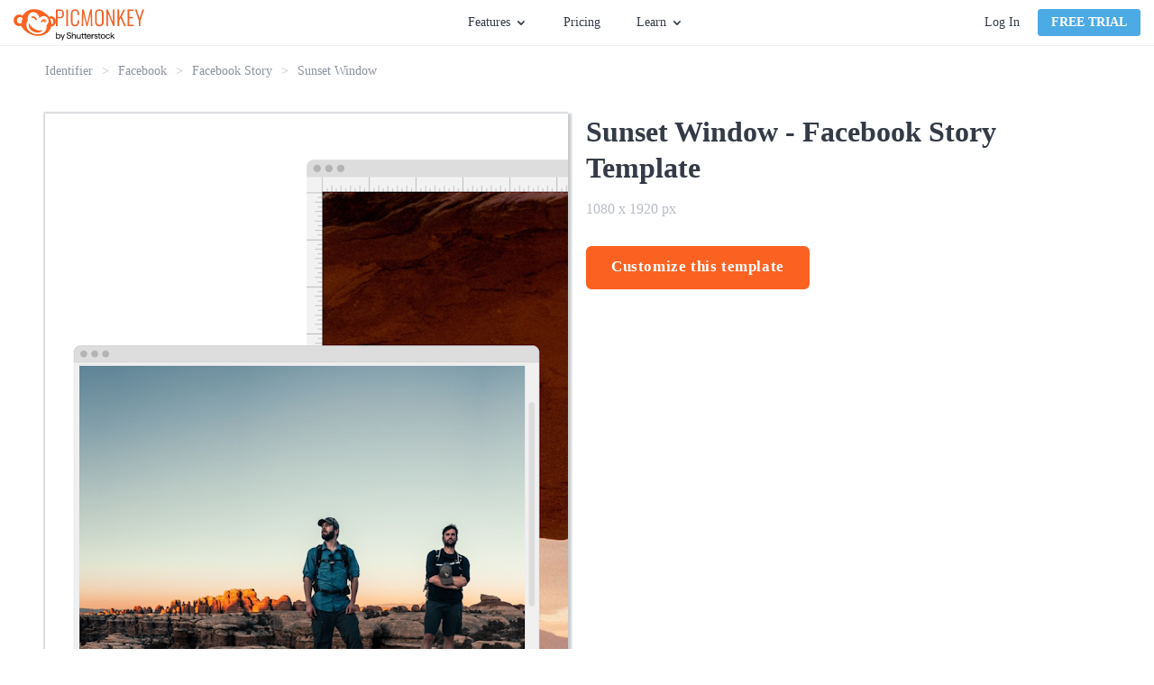

--- FILE ---
content_type: text/html; charset=utf-8
request_url: https://www.picmonkey.com/templates/facebook/story/sunset-window-1080x1920
body_size: 27130
content:
<!DOCTYPE html><html lang="en"><head><meta charSet="utf-8"/><meta http-equiv="x-ua-compatible" content="ie=edge"/><meta name="viewport" content="width=device-width, initial-scale=1, shrink-to-fit=no"/><meta data-react-helmet="true" name="description" content="PicMonkey&#x27;s templates are the jumpstart you need to get your projects rolling—rock optional. Use them to make invites, business assets, and more."/><meta data-react-helmet="true" name="created" content="2026-01-20T20:20:06.280Z"/><meta data-react-helmet="true" name="revision" content="f58f2c2"/><meta data-react-helmet="true" name="pm-env" content="production"/><meta data-react-helmet="true" property="fb:app_id" content="136479813131184"/><meta data-react-helmet="true" property="og:site_name" content="PicMonkey Templates"/><meta data-react-helmet="true" property="og:type" content="article"/><meta data-react-helmet="true" property="og:title" content="Free Sunset Window Template - Customize with PicMonkey"/><meta data-react-helmet="true" property="og:description" content="PicMonkey&#x27;s templates are the jumpstart you need to get your projects rolling—rock optional. Use them to make invites, business assets, and more."/><meta data-react-helmet="true" property="og:url" content="https://www.picmonkey.com/templates/facebook/story/sunset-window-1080x1920"/><meta data-react-helmet="true" property="og:image" content="https://lh3.googleusercontent.com/7DVgLWmn2IiKPEdoPbqyTSo5IQP2J1jdgpmqzG8vdwQnIkzgPX--Z_IHRqlUt8t4QDegBuEfDJvvLFl9E0MdC5NtcinXBoWiGHFSJm6fzFSrHg"/><meta data-react-helmet="true" property="article:publisher" content="https://www.facebook.com/pages/PicMonkey/363288993696707"/><meta data-react-helmet="true" property="og:locale" content="en_US"/><meta data-react-helmet="true" name="twitter:card" content="summary_large_image"/><meta data-react-helmet="true" name="twitter:site" content="@PicMonkeyApp"/><meta data-react-helmet="true" name="twitter:creator" content="@PicMonkeyApp"/><meta data-react-helmet="true" name="twitter:domain" content="PicMonkey Templates"/><meta data-react-helmet="true" name="twitter:title" content="Free Sunset Window Template - Customize with PicMonkey"/><meta data-react-helmet="true" name="twitter:description" content="PicMonkey&#x27;s templates are the jumpstart you need to get your projects rolling—rock optional. Use them to make invites, business assets, and more."/><meta data-react-helmet="true" name="twitter:image" content="https://lh3.googleusercontent.com/7DVgLWmn2IiKPEdoPbqyTSo5IQP2J1jdgpmqzG8vdwQnIkzgPX--Z_IHRqlUt8t4QDegBuEfDJvvLFl9E0MdC5NtcinXBoWiGHFSJm6fzFSrHg"/><meta data-react-helmet="true" name="apple-itunes-app" content="app-id=1105556534"/><style data-href="https://cdn-fastly.picmonkey.com/component---src-templates-templates-details-page-tsx.05e48da3640c4311af89.css" data-identity="gatsby-global-css">.styles-module--button_blue--b9497,.styles-module--button_primary--c07f2,.styles-module--button_secondary--d1969,.styles-module--button_white--59a7c,.styles-module--button_yellow--45c1d{border:2px solid #fb6222;border-radius:6px;cursor:pointer;display:inline-block;font-size:17px;font-weight:700;padding:7px 40px;text-align:center;text-decoration:none;transition:all .3s ease-in-out}.styles-module--button_create--d294f,.styles-module--button_link_primary_large--6b148,.styles-module--button_primary_small--fa5a8{background-image:none;border:1px solid;border-radius:3px;box-shadow:none;cursor:pointer;display:inline-block;font-size:1.35rem;font-weight:700;line-height:18px;margin-bottom:0;min-width:8rem;text-align:center;text-decoration:none;text-transform:uppercase;touch-action:manipulation;-webkit-user-select:none;user-select:none;vertical-align:middle;white-space:nowrap}.styles-module--button_primary--c07f2{background:#fb6222;color:#fff}.styles-module--button_primary--c07f2:hover{background:#dd5326;border-color:#dd5326}.styles-module--button_primary_small--fa5a8{background:#fb6222;border-radius:4px;color:#fff;padding:5px 14px}.styles-module--button_primary_small--fa5a8:hover{background:#eb5e27;color:#fff}.styles-module--button_secondary--d1969{background:#fff;color:#fb6222}.styles-module--button_secondary--d1969:hover{border-color:#dd5326;color:#dd5326}.styles-module--button_yellow--45c1d{background:#fab117;border-color:#fab117;color:#fff}.styles-module--button_yellow--45c1d:hover{background:#ea9e18;border-color:#ea9e18;color:#fff}.styles-module--button_blue--b9497{background:#4caae4;border-color:#4caae4;color:#fff}.styles-module--button_blue--b9497:hover{background:#3694cd;border-color:#3694cd;color:#fff}.styles-module--button_blue--b9497:active{background-color:#217eb6;border-color:#217eb6;color:#fff}.styles-module--button_white--59a7c,.styles-module--button_white--59a7c:hover{background:transparent;border-color:#fff;color:#fff}.styles-module--button_create--d294f{background:#fff;border-color:#67707c;color:#343b46;font-size:14px;font-weight:400;padding:5px;text-transform:inherit;vertical-align:top;width:130px}.styles-module--button_create--d294f:hover{background:#fff;border-color:#3694cd;color:#3694cd}.styles-module--button_link_primary_large--6b148{background:#fb6222;color:#fff;display:block;margin:0 10px 20px 0;padding:14px 0}.styles-module--disabled--25e56{cursor:not-allowed;opacity:.3;pointer-events:none}.styles-module--checkbox_wrapper--aab07{border:1px solid #b2b2b2;border-radius:2px;cursor:pointer;display:inline-block;float:left;height:20px;margin-right:7px;position:relative;text-align:left;width:20px}.styles-module--checkbox_wrapper--aab07 .styles-module--checkbox--39927{display:none}.styles-module--checkbox_wrapper--aab07.styles-module--checked--a1eec:before{background:url("data:image/svg+xml;charset=utf8,%3Csvg xmlns='http://www.w3.org/2000/svg' viewBox='0 0 20 20'%3E%3Cpath fill='%2343b2cf' d='M7.8 15.8l-5.6-5.6 1.6-1.6 4 4 8.4-8.4 1.6 1.6'/%3E%3C/svg%3E") no-repeat;background-size:contain;content:"";display:block;height:20px;width:20px}.styles-module--link--465b7{cursor:pointer;font-weight:700;text-decoration:none;transition:all .3s ease-in-out}.styles-module--link--465b7.styles-module--orange--9650b{color:#fb6222}.styles-module--link--465b7.styles-module--orange--9650b.styles-module--landing_page--11436:hover:after,.styles-module--link--465b7.styles-module--orange--9650b:hover{color:#dd5326}.styles-module--link--465b7.styles-module--black--91956{color:#343b46}.styles-module--link--465b7.styles-module--black--91956.styles-module--landing_page--11436:hover:after,.styles-module--link--465b7.styles-module--black--91956:hover{color:#59626e}.styles-module--link--465b7.styles-module--white--63340,.styles-module--link--465b7.styles-module--white--63340.styles-module--landing_page--11436:hover:after,.styles-module--link--465b7.styles-module--white--63340:hover{color:#fff}.styles-module--link--465b7:hover{text-decoration:underline}.styles-module--link--465b7.styles-module--landing_page--11436{font-size:13px;letter-spacing:1.56px;line-height:1.85;position:relative;text-decoration:none;text-transform:uppercase}.styles-module--link--465b7.styles-module--landing_page--11436:after{border-style:solid;border-width:0 0 2px;bottom:-3px;content:"";left:0;position:absolute;width:100%}.cookie_consent-module--cookie_consent--566da{background:rgba(68,68,68,.9);bottom:0;display:flex;flex-direction:column;justify-content:center;left:0;overflow:scroll;position:fixed;right:0;text-align:center;top:0;z-index:10000}@media only screen and (max-width:576px)and (orientation:landscape){.cookie_consent-module--cookie_consent--566da{display:block;overflow:scroll}}.cookie_consent-module--dialog--66ba6{background:#fff;border-radius:6px;color:#343b46;margin:0 auto;max-width:365px;padding:40px 30px 30px;position:relative;width:100%}.cookie_consent-module--title--f27bf{color:#575c67;font-size:24px;font-weight:700;line-height:29px}.cookie_consent-module--content--09541{color:#595959;font-size:16px;line-height:1.4;padding:15px 0 0;text-align:center}.cookie_consent-module--consent--82279{font-size:16px;padding-top:22px;text-align:left}.cookie_consent-module--label--47b8d{bottom:5px;font-size:16px;line-height:25px;margin-left:28px;margin-top:3px;position:relative}.cookie_consent-module--submit--01640{margin-top:30px}.cookie_consent-module--submit--01640 a{font-size:16px;min-width:140px;padding:3px 0}@media(min-width:768px){.cookie_consent-module--label--47b8d{margin-top:5px}}.button-module--button_core--42c4b{background-image:none;border:1px solid;border-radius:3px;box-shadow:none;cursor:pointer;display:inline-block;font-size:1.35rem;font-weight:700;line-height:18px;margin-bottom:0;min-width:8rem;text-align:center;text-decoration:none;text-transform:uppercase;touch-action:manipulation;-webkit-user-select:none;user-select:none;vertical-align:middle;white-space:nowrap}.button-module--button_large--5b7c8{border:2px solid;border-radius:6px;font-size:17px;height:48px;letter-spacing:.6px;padding:12px 26px;text-transform:none}.button-module--button_large_primary_xc--c6e34{background-color:#fb6222;border-color:#fb6222;color:#fff}.button-module--button_large_primary_xc--c6e34:hover{background-color:#eb5e27;border-color:#eb5e27}.button-module--button_large_primary_xc--c6e34:active{background-color:#dd5326;border-color:#dd5326}.button-module--button_large_primary_xc--c6e34.button-module--outlined--3f30a{background-color:#fff;color:#fb6222}.button-module--button_large_primary_xc--c6e34.button-module--outlined--3f30a:hover{background-color:#fff;color:#dd5326}.button-module--button_large_primary_xc--c6e34.button-module--outlined--3f30a:active{background-color:#edeef0;color:#dd5326}.button-module--button_glazier_xc--dfbd3{background-color:#4caae4;border-color:#4caae4;color:#fff}.button-module--button_glazier_xc--dfbd3:hover{background-color:#3694cd;border-color:#3694cd}.button-module--button_glazier_xc--dfbd3:active{background-color:#217eb6;border-color:#217eb6}.button-module--button_small_primary_glazier_xc--3eba7{padding:5px 14px}.button-module--button_large_secondary_xc--528b1{background-color:#f8f9f9;border:1px solid #d9dbdf;border-radius:3px;color:#343b46;font-size:16px;font-weight:400;padding:12px 26px;text-transform:none}.button-module--button_large_secondary_xc--528b1:hover{background-color:#edeef0;border-color:#d9dbdf}.button-module--button_large_secondary_xc--528b1:active{background-color:#e2e4e7;border-color:#d9dbdf}.button-module--button_create--cb44a{background-color:#fff;border-color:#67707c;color:#343b46;font-size:14px;font-weight:400;letter-spacing:normal;padding:5px;text-transform:none;vertical-align:top;width:108px}.button-module--button_create--cb44a:hover{background-color:#fff;border-color:#3694cd;color:#3694cd}.button-module--button_small_primary--f09b1{background:#fb6222;color:#fff;padding:5px 14px}.button-module--link_large_primary--c1f54{background:#fb6222;color:#fff;display:block;margin:0 10px 20px 0;padding:14px 0}.button-module--button_large_primary--2d623{background:#fb6222;color:#fff;height:40px;padding:9px 14px 11px}.button-module--blog_button_core--82da3{background-color:#fab117;background-image:none;border:0;border-color:#fab117;border-radius:6px;color:#fff;cursor:pointer;display:inline-block;font-size:1.7rem;font-weight:700;height:auto;letter-spacing:.6px;line-height:2rem;margin:0 10px 20px 0;max-width:100%;padding:14px 26px;position:relative;text-decoration:none;text-shadow:none;transition:all .3s ease-out;vertical-align:middle}.button-module--button_blog--66fd5{background-color:#fab117;border-color:#fab117;color:#fff}.button-module--button_blog_orange--5cbb8{background:#fb6222;border-color:#fff;color:#fff}.button-module--button_blog_orange_outlined--f3faa{background:transparent;border:2px solid #fb6222;color:#fb6222}.button-module--button_plans_page_switch_period--c8e5d{border:none;color:#4caae4;font-size:16px;font-weight:700;padding:6px 0;text-transform:none}.button-module--button_plans_page_switch_period--c8e5d:hover{text-decoration:underline}.styles-module--positioner--1b40c{position:absolute}.styles-module--container--d0849{min-width:160px;overflow:hidden;text-align:left}.styles-module--container--d0849.styles-module--narrow_container--ec02a{min-width:120px;width:120px}.styles-module--context_menu_container--0d3fa{min-width:0;overflow:visible}.styles-module--list--c0c45{background-color:#fff;border:1px solid #d9dbdf;box-shadow:2px 2px 5px rgba(0,0,0,.33);min-width:160px;transition-duration:.15s;transition-property:transform,opacity;transition-timing-function:ease}.styles-module--list--c0c45.styles-module--dropdown--50d01,.styles-module--list--c0c45.styles-module--dropdown_light--3dcf4{border-top:2px solid #4caae4;padding-bottom:0}.styles-module--list--c0c45.styles-module--dropdown_light--3dcf4{border-width:1px}.styles-module--list--c0c45.styles-module--context_menu--b97ae{border:1px solid #b9bdc4;box-shadow:0 2px 4px 0 rgba(0,0,0,.3);min-width:0;padding:0}.styles-module--list--c0c45.styles-module--slide_right--643b9{background:#343b46;border:0;bottom:0;height:100%;left:0;padding:20px 20px 15px;position:absolute;right:0;width:0}.styles-module--list--c0c45.styles-module--slideup--7e7c7{border-bottom:2px solid #4caae4;min-width:120px;padding:0;position:absolute}.styles-module--open--9035b .styles-module--list--c0c45{opacity:1;transform:translate(0)}.styles-module--open--9035b .styles-module--list--c0c45.styles-module--slide_right--643b9{height:100%;width:255px}.styles-module--open--9035b .styles-module--list--c0c45.styles-module--slideup--7e7c7{height:auto;width:100%}.styles-module--open--9035b.styles-module--anchored_top--3ccf1 .styles-module--list--c0c45{border-top:1px solid #d9dbdf}.styles-module--open--9035b.styles-module--anchored_top--3ccf1 .styles-module--list--c0c45.styles-module--dropdown--50d01{border-bottom:2px solid #4caae4}.styles-module--open--9035b.styles-module--anchored_top--3ccf1 .styles-module--list--c0c45.styles-module--dropdown_light--3dcf4{border-bottom:1px solid #4caae4}.styles-module--closed--9a6a8 .styles-module--list--c0c45{opacity:0}.styles-module--closed--9a6a8.styles-module--anchored_bottom--1163e .styles-module--list--c0c45:not(.styles-module--slideup--7e7c7){transform:translateY(-110%)}.styles-module--closed--9a6a8.styles-module--anchored_top--3ccf1 .styles-module--list--c0c45{transform:translateY(110%)}.styles-module--list_title--4af77{background-color:#fff;height:26px;justify-content:space-between;line-height:20px;line-height:26px;padding-left:10px;padding-right:10px;padding-top:0}.styles-module--list_item--bc32b,.styles-module--list_title--4af77{align-items:center;display:flex;font-family:Lato,"sans-serif";font-size:14px;font-style:normal;font-weight:400;white-space:nowrap}.styles-module--list_item--bc32b{fill:#343b46;color:#343b46;cursor:pointer;height:36px;line-height:20px;padding:10px 15px}.styles-module--list_item--bc32b:last-of-type{height:41px;padding-bottom:15px}.styles-module--list_item--bc32b.styles-module--zoom_percent--6c13b{font-family:Lato,"sans-serif";font-size:14px;font-style:normal;font-weight:400;line-height:20px;padding:10px 27px 10px 25px}.styles-module--list_item--bc32b svg{height:30px;margin-left:0;margin-right:10px;vertical-align:middle;width:30px}.styles-module--list_item--bc32b span{margin-left:10px;vertical-align:middle}.styles-module--list_item--bc32b.styles-module--active--37a52,.styles-module--list_item--bc32b.styles-module--active--37a52:active,.styles-module--list_item--bc32b.styles-module--active--37a52:hover{background-color:#eff9ff}.styles-module--list_item--bc32b.styles-module--hover--ec4c8:hover{background-color:#edeef0}.styles-module--list_item--bc32b:active{background-color:#e2e4e7}.styles-module--list_item--bc32b.styles-module--highlight--c5159{color:#fb6222;font-weight:700}.styles-module--list_item--bc32b.styles-module--disabled--fcea2:active,.styles-module--list_item--bc32b.styles-module--disabled--fcea2:hover{background-color:#fff}.styles-module--list_item--bc32b.styles-module--disabled--fcea2{fill:#b9bdc4;background-color:transparent;border-color:transparent;color:#b9bdc4;cursor:default}.styles-module--list_item--bc32b.styles-module--disabled--fcea2.styles-module--hover--ec4c8:hover,.styles-module--list_item--bc32b.styles-module--disabled--fcea2:active{fill:#b9bdc4;background-color:#edeef0;border-color:#edeef0;color:#b9bdc4}.styles-module--menu_separator--24586{background:#e2e4e7;height:1px}.styles-module--bottom--59624{bottom:0;position:absolute;width:100%}.styles-module--nested_menu_header--1b3cf{align-items:center;background-color:#f8f9f9;border-bottom:1px solid #e2e4e7;display:flex;font-family:Lato,"sans-serif";font-size:12px;font-style:normal;font-weight:700;height:36px;line-height:16px;text-transform:uppercase}.styles-module--nested_menu_header--1b3cf .styles-module--go_back_icon--c2c30{fill:#474f5b;cursor:pointer;height:30px;width:30px}.styles-module--nested_menu_header--1b3cf span{color:#67707c}.anchor_positioner-module--positioner--d96dd{position:absolute}.backdrop-module--backdrop--09a50{bottom:0;left:0;position:fixed;right:0;top:0}.backdrop-module--backdrop--09a50.backdrop-module--editor_modal_backdrop--a0f5e{align-items:center;display:flex}.backdrop-module--backdrop--09a50.backdrop-module--layer_modal--c6c71{overflow:auto;transition:opacity .25s ease;z-index:10000}.backdrop-module--backdrop--09a50.backdrop-module--layer_modal--c6c71.backdrop-module--above_editor_modal--915ba{z-index:620}.backdrop-module--backdrop--09a50.backdrop-module--layer_modal--c6c71.backdrop-module--visible--43f3b{opacity:1}.backdrop-module--backdrop--09a50.backdrop-module--layer_modal--c6c71.backdrop-module--hidden--6ac21{opacity:0}.backdrop-module--backdrop--09a50.backdrop-module--layer_dropdown--91bf1{z-index:500}.backdrop-module--backdrop--09a50.backdrop-module--layer_popover--0b731{z-index:400}.backdrop-module--backdrop--09a50.backdrop-module--layer_eyedropper--03c30{z-index:700}.backdrop-module--backdrop--09a50.backdrop-module--layer_coachmark--d822d{z-index:8900}.backdrop-module--backdrop--09a50.backdrop-module--color_transparent--615e0{background:transparent}.backdrop-module--backdrop--09a50.backdrop-module--color_translucent--3b924{background:hsla(180,8%,97%,.95)}.backdrop-module--backdrop--09a50.backdrop-module--disabled--238af{position:static}.backdrop-module--backdrop--09a50.backdrop-module--use_portal--d4003{z-index:500}.backdrop-module--click_away--9907e{bottom:0;left:0;position:fixed;right:0;top:0}.backdrop-module--click_away--9907e.backdrop-module--disabled--238af{position:static}.backdrop-module--click_away--9907e.backdrop-module--above_editor_modal--915ba{z-index:620}body.mobile .backdrop-module--backdrop--09a50.backdrop-module--color_translucent--3b924{background:rgba(52,59,70,.95)}.nav_menu-module--menu_button--b1ef2{display:flex;font-family:Lato,"sans-serif";font-size:14px;font-style:normal;font-weight:400;height:30px;line-height:20px;line-height:30px}.nav_menu-module--menu_button--b1ef2.nav_menu-module--open--65fc8,.nav_menu-module--menu_button--b1ef2:hover{fill:#3694cd;color:#3694cd;cursor:pointer}.nav_menu-module--menu_button--b1ef2.nav_menu-module--open--65fc8 .nav_menu-module--caret--4e8dc,.nav_menu-module--menu_button--b1ef2:hover .nav_menu-module--caret--4e8dc{fill:#3694cd}.nav_menu-module--menu_button--b1ef2.nav_menu-module--open--65fc8 .nav_menu-module--caret--4e8dc{transform:rotate(180deg)}.nav_menu-module--caret--4e8dc{fill:#343b46;margin:11px 0 0 5px;transition:transform 325ms ease}.nav_menu-module--menu_item--4c32e{width:180px}.nav_menu-module--menu_list_hidden--cc61e{display:none}.account-module--account--3468f{display:flex;position:relative}.account-module--dropdown_large--e90d6{align-items:center;display:flex;justify-content:center;position:relative}.account-module--username--841fb{cursor:pointer;font-size:14px;font-style:normal;font-weight:400;margin-left:20px;margin-right:5px;max-width:140px;overflow:hidden;text-overflow:ellipsis;white-space:nowrap}.account-module--caret--6c390{margin-top:1px;transition:transform 325ms ease}.account-module--dropdown_open--074b1 .account-module--caret--6c390{transform:rotate(-180deg)}.account-module--bar_separator--8542b{background-color:#d9dbdf;margin:0 20px;width:1px}.account-module--login_link--c7c7a{color:#343b46;cursor:pointer;font-size:14px;font-style:normal;font-weight:400;margin:0 20px 0 0;text-decoration:none;transition:all .1s ease-in;white-space:nowrap}.account-module--login_link--c7c7a:hover{color:#4caae4}.google_one_tap_login-module--one_tap_login_container--5f786{height:0;position:fixed;right:400px;top:50px;width:0;z-index:9999}.google_one_tap_login-module--one_tap_login_container--5f786.google_one_tap_login-module--with_banner--0f010{top:90px}.avatar-module--avatar--bb43e{border:1px solid #b9bdc4;border-radius:50%;display:block;height:25px;margin-right:0;width:25px}.avatar-module--avatar--bb43e.avatar-module--avatar_variant_large--b39d3{height:50px;width:50px}.avatar-module--avatar_empty--530d3{align-items:center;border:1px solid #343b46;border-radius:50%;color:#343b46;cursor:pointer;display:flex;font-size:1.4rem;height:25px;justify-content:center;text-decoration:none;width:25px}.avatar-module--avatar_empty--530d3.avatar-module--avatar_variant_large--b39d3{border:3px solid #67707c;color:#67707c;font-size:3rem;height:50px;width:50px}.overlay_nav-module--overlay_container--8a357{background:rgba(52,59,70,.6);height:100vh;left:0;overflow:hidden;position:fixed;top:0;transform-origin:top right;transition-duration:.15s;transition-property:transform,opacity;transition-timing-function:ease;width:100vw;will-change:transform,opacity;z-index:7000}.overlay_nav-module--overlay_container--8a357.overlay_nav-module--overlay_container_closed--a80bd{opacity:0;pointer-events:none;transform:scale(.5) translateX(100%)}.overlay_nav-module--overlay_container--8a357.overlay_nav-module--overlay_container_open--9198a{opacity:1;pointer-events:auto;transform:none}.overlay_nav-module--overlay_container--8a357 .overlay_nav-module--overlay_contents_container--d746f{background:#f8f9f9;height:100%;overflow-y:auto;position:absolute;right:0;top:0;width:300px}.overlay_nav-module--overlay_contents--8d69f{margin:40px 20px 20px}.overlay_nav-module--close_icon--c1275{stroke:#343b46!important;position:absolute;right:20px;top:15px}.overlay_nav-module--divider--5db1d{background-color:#d9dbdf;border:0;height:1px;margin-bottom:20px;margin-top:20px}.overlay_nav-module--section--95083{margin-bottom:20px;margin-top:20px}a.overlay_nav-module--trial_button--e2ab7{border:none;display:block;font-family:Lato,"sans-serif";font-size:16px;font-style:normal;font-weight:700;line-height:22px;margin-bottom:20px;text-align:center;text-transform:none}.overlay_nav-module--avatar--1a33c{border-radius:50%;color:inherit;overflow:hidden;text-decoration:none}.overlay_nav-module--avatar--1a33c .overlay_nav-module--profile_image--9f008{border:1px solid #b9bdc4;border-radius:50%;display:block}.overlay_nav-module--overlay_link--5ec2e{text-decoration:none}.overlay_nav-module--overlay_link_container--565dc{align-items:center;display:flex;margin:5px 0 5px 20px}.overlay_nav-module--overlay_link_link--3153a{color:#343b46;font-family:Lato,"sans-serif";font-size:16px;font-style:normal;font-weight:400;height:30px;line-height:22px;line-height:30px;text-decoration:none}.overlay_nav-module--overlay_link_link--3153a.overlay_nav-module--active--776d0{color:#4caae4}.overlay_nav-module--overlay_expand_control--5750a{align-items:center;display:flex;margin-left:0}.overlay_nav-module--overlay_caret--716ec{fill:#343b46;margin-right:5px;transition:transform .25s ease}.overlay_nav-module--overlay_caret--716ec.overlay_nav-module--overlay_caret_collapsed--17ff2{transform:rotate(-90deg)}.overlay_nav-module--overlay_caret--716ec.overlay_nav-module--overlay_caret_expanded--dd694{transform:rotate(0)}.overlay_nav-module--overlay_link_icon--9b864{border-radius:4px;box-shadow:1px 1px 1px #edeef0;height:40px;margin-right:10px;overflow:hidden;width:40px}.overlay_nav-module--overlay_link_icon--9b864 svg{height:40px;width:40px}.overlay_nav-module--overlay_sublinks--1e68f{padding-left:20px;transition:all .25s ease}.overlay_nav-module--overlay_sublinks--1e68f.overlay_nav-module--overlay_sublinks_collapsed--a0dfa{display:none;height:0;opacity:0}.overlay_nav-module--overlay_sublinks--1e68f.overlay_nav-module--overlay_sublinks_expanded--e53ac{opacity:1}.overlay_nav-module--overlay_sublinks--1e68f hr{border-color:#d9dbdf;margin:0 0 0 10px}.overlay_nav-module--overlay_account--7377a{display:flex}.overlay_nav-module--overlay_avatar--0466b{margin:0 10px 0 15px}.overlay_nav-module--overlay_greeting--47095{color:#343b46;padding-top:15px;word-break:break-word}.banner-module--banner--003aa,.overlay_nav-module--overlay_greeting--47095{font-family:Lato,"sans-serif";font-size:16px;font-style:normal;font-weight:400;line-height:22px}.banner-module--banner--003aa{align-items:center;background:#4caae4;color:#fff;display:flex;flex-shrink:0;height:40px;justify-content:center}.banner-module--banner--003aa.banner-module--small--12c30{font-family:Lato,"sans-serif";font-size:14px;font-style:normal;font-weight:400;line-height:20px}.banner-module--banner--003aa.banner-module--error--5f0c0{background:#e74c3c}.banner-module--banner--003aa.banner-module--popover--edfb9{left:0;position:absolute;right:0;top:0;transform:translateY(-100%);transition:transform .25s ease-out;z-index:101}.banner-module--banner--003aa.banner-module--popover--edfb9.banner-module--show--5c1a9{transform:translateY(0)}.banner-module--banner--003aa .banner-module--error_icon--32c75 path,.banner-module--banner--003aa .banner-module--info_icon--bb1be path:nth-of-type(2){fill:#fff}.banner-module--banner--003aa .banner-module--info_icon--bb1be path:nth-of-type(3){fill:#4caae4}.banner-module--banner--003aa .banner-module--text--2f509{margin-right:12px}.banner-module--banner--003aa .banner-module--text--2f509 a{color:#fff}.banner-module--banner--003aa .banner-module--close--32846{fill:#fff;cursor:pointer;position:absolute;right:15px}.banner-module--link--331a6{cursor:pointer;font-weight:700;margin-left:5px;text-decoration:underline}body.mobile .banner-module--banner--003aa{height:80px}body.mobile .banner-module--banner--003aa .banner-module--info_icon--bb1be{flex:1 1}body.mobile .banner-module--banner--003aa .banner-module--text--2f509{flex:5 1;font-size:14px;line-height:1.25;text-align:center}body.mobile .banner-module--banner--003aa .banner-module--close--32846{flex:1 1;position:static;right:auto}body.desktop .banner-module--banner--003aa.banner-module--small--12c30 .banner-module--info_icon--bb1be{height:30px;margin:0 10px 0 0;width:30px}body.desktop .banner-module--banner--003aa.banner-module--small--12c30 .banner-module--close--32846{height:26px;right:7px;width:26px}.styles-module--navigation_placeholder--56469{background:#fff;border-bottom:1px solid #edeef0;height:51px}.styles-module--navigation_placeholder--56469.styles-module--maintenance_banner_offset--f0bb5{margin-top:40px}.styles-module--navigation_container--fda07{background:#fff;height:51px;position:relative}.styles-module--navigation_container--fda07.styles-module--navigation_container_inline--a37d4{border-bottom:1px solid #edeef0}.styles-module--navigation_container--fda07.styles-module--navigation_container_sticky--8d946{position:fixed;top:0;width:100%;z-index:200}.styles-module--navigation_container--fda07.styles-module--maintenance_banner_offset--f0bb5{top:40px}.styles-module--navigation--f0c5d{background:#fff;border-bottom:1px solid #edeef0;display:flex;flex-direction:row;height:51px;justify-content:space-between;left:0;padding:0 15px;position:absolute;right:0;top:0;z-index:7000}.styles-module--nav_left--fd4d0{align-items:center;display:flex;flex-grow:1;flex-shrink:1;justify-content:flex-start}@media(min-width:576px){.styles-module--nav_left--fd4d0{min-width:33%;padding-right:10px}}@media(min-width:768px){.styles-module--nav_left--fd4d0{padding-right:20px}}.styles-module--logo--9a1e8{align-items:center;column-gap:5px;display:flex;margin-right:5px}@media(min-width:576px){.styles-module--logo--9a1e8{margin-right:5px}}@media(min-width:820px){.styles-module--logo--9a1e8{margin-right:25px}}.styles-module--picmonkey_logo--ef998{fill:#fb6222;display:block}.styles-module--picmonkey_text--a64ca{fill:#fb6222;display:block;margin-top:5px}@media(min-width:576px){.styles-module--picmonkey_text--a64ca{display:none}}@media(min-width:820px){.styles-module--picmonkey_text--a64ca{display:block}}.styles-module--create_button--bfb2c{display:none}@media(min-width:576px){.styles-module--create_button--bfb2c{display:block}}.styles-module--nav_center--d4992{display:none;flex-grow:0;flex-shrink:0}@media(min-width:576px){.styles-module--nav_center--d4992{display:block}}.styles-module--nav_center--d4992 ul{align-items:center;display:flex;flex:1 1;height:100%;justify-content:center;list-style:none}.styles-module--nav_center--d4992 li{display:flex;font-size:inherit;line-height:inherit}.styles-module--nav_center--d4992 ul{margin:0;padding:0}.styles-module--nav_center--d4992 li{margin:0 15px;padding:0}@media(min-width:992px){.styles-module--nav_center--d4992 li{margin:0 20px}}.styles-module--nav_center--d4992 a{color:#343b46;cursor:pointer;font-size:14px;font-style:normal;font-weight:400;text-decoration:none;transition:all .2s ease-in-out}.styles-module--nav_center--d4992 a:hover{color:#4caae4}.styles-module--nav_center--d4992 li:last-of-type a{margin-right:0}.styles-module--nav_right--573bf{align-items:center;background:#fff;color:#343b46;display:none;flex-grow:1;flex-shrink:1;justify-content:flex-end;padding-left:20px}@media(min-width:768px){.styles-module--nav_right--573bf{min-width:33%}}@media(min-width:576px){.styles-module--nav_right--573bf{display:flex}}.styles-module--nav_hamburger--5ce6c{align-items:center;display:flex;flex-grow:0;flex-shrink:0;justify-content:flex-end;padding-right:10px}@media(min-width:576px){.styles-module--nav_hamburger--5ce6c{display:none}}.styles-module--nav_hamburger--5ce6c .styles-module--hamburger_icon--deb3c{fill:#343b46;display:block;height:24px;width:24px}.styles-module--banner_container--6d65a{width:100%}.styles-module--banner_container--6d65a.styles-module--sticky_banner_container--150bd{position:fixed;top:0;z-index:200}body.mobile .styles-module--navigation_placeholder--56469.styles-module--maintenance_banner_offset--f0bb5{margin-top:80px}body.mobile .styles-module--navigation_container--fda07.styles-module--maintenance_banner_offset--f0bb5{top:80px}.styles-module--footer--9953f{background:#2e343e;padding:60px 0}.styles-module--footer_content--6c2fe{line-height:22px;margin:0 auto;position:relative}@media(min-width:0px){.styles-module--footer_content--6c2fe{width:90%}}@media(min-width:576px){.styles-module--footer_content--6c2fe{width:532px}}@media(min-width:768px){.styles-module--footer_content--6c2fe{width:748px}}@media(min-width:992px){.styles-module--footer_content--6c2fe{width:964px}}@media(min-width:1200px){.styles-module--footer_content--6c2fe{width:1180px}}@media(min-width:992px){.styles-module--footer_content--6c2fe{display:flex;flex-direction:row-reverse;justify-content:space-between}}@media(min-width:768px){.styles-module--nav_blocks_container--68bd4{margin:0 -20px}}@media(min-width:1200px){.styles-module--nav_blocks_container--68bd4{margin:0 -40px}}.styles-module--navigation--1f36c{display:block;margin-right:0;margin-top:40px;text-align:center;width:100%}.styles-module--navigation--1f36c.styles-module--hide_on_xs--e7058{display:none}@media(min-width:576px){.styles-module--navigation--1f36c.styles-module--hide_on_xs--e7058{display:block}}@media(min-width:768px){.styles-module--navigation--1f36c{display:inline-block;margin:0 20px;text-align:left;vertical-align:top;width:auto}.styles-module--navigation--1f36c.styles-module--hide_on_xs--e7058{display:inline-block}}@media(min-width:1200px){.styles-module--navigation--1f36c{margin:0 40px}}.styles-module--nav_list--2e5d1{list-style:none;margin:0;padding:0}.styles-module--nav_list--2e5d1 .styles-module--headline--62fdb{color:#c2c6cc;font-size:16px;font-weight:700;padding-bottom:15px;text-transform:uppercase}.styles-module--navigation_item--768e2{color:#c2c6cc;font-size:16px;margin-bottom:0;padding-bottom:18px}.styles-module--navigation_item--768e2 .styles-module--link--de4a5{color:#c2c6cc;text-decoration:none}.styles-module--navigation_item--768e2 .styles-module--link--de4a5:hover{color:#4caae4}.styles-module--social_navigation--2779f{margin:0 auto;text-align:center;width:280px}@media(min-width:576px){.styles-module--social_navigation--2779f{width:532px}}@media(min-width:992px){.styles-module--social_navigation--2779f{margin:0 -20px;text-align:right;width:280px}}.styles-module--icon_wrapper--fd0a4{align-items:center;border:2px solid #c2c6cc;border-radius:50%;display:inline-flex;height:48px;justify-content:center;margin:0 20px 42px;vertical-align:top;width:48px}.styles-module--icon_wrapper--fd0a4:hover{background-color:#4caae4;border-color:#4caae4}.styles-module--icon_wrapper--fd0a4:hover svg{fill:#fff}.styles-module--icon_wrapper--fd0a4 svg{fill:#c2c6cc;display:block;height:26px;overflow:hidden}.styles-module--icon_wrapper--fd0a4 .styles-module--small_icon--c9cfd{height:20px}.styles-module--horizontal_navigation--5e177{color:#67707c;font-size:16px;letter-spacing:.5px;padding:40px 0 30px;text-align:center}.page_container-module--page_content_container_default--8a854{position:relative;z-index:199}.link-module--link--285be{color:#fb6222;cursor:pointer;font-size:20px;font-weight:700;line-height:150%;text-decoration:none}.link-module--link--285be.link-module--link_orange--adb2b{color:#fb6222}.link-module--link--285be.link-module--link_orange--adb2b:hover{color:#dd5326}.link-module--link--285be.link-module--link_orange--adb2b:focus{color:#52acc7}.link-module--link--285be.link-module--link_blue--31646{color:#5bc0de}.link-module--link--285be.link-module--link_blue--31646:hover{color:#52acc7}.styles-module--breadcrumbs_container--5394f{display:flex;flex-wrap:wrap;justify-content:center;line-height:20px;min-height:30px}@media(min-width:768px){.styles-module--breadcrumbs_container--5394f{justify-content:flex-start}}.styles-module--breadcrumbs_container--5394f.styles-module--breadcrumbs_container_detail--51845{margin:15px auto 30px;position:relative}@media(min-width:0px){.styles-module--breadcrumbs_container--5394f.styles-module--breadcrumbs_container_detail--51845{width:90%}}@media(min-width:576px){.styles-module--breadcrumbs_container--5394f.styles-module--breadcrumbs_container_detail--51845{width:532px}}@media(min-width:768px){.styles-module--breadcrumbs_container--5394f.styles-module--breadcrumbs_container_detail--51845{width:748px}}@media(min-width:992px){.styles-module--breadcrumbs_container--5394f.styles-module--breadcrumbs_container_detail--51845{width:964px}}@media(min-width:1200px){.styles-module--breadcrumbs_container--5394f.styles-module--breadcrumbs_container_detail--51845{width:1180px}}.styles-module--breadcrumbs_container--5394f.styles-module--breadcrumbs_container_category--e964b{position:absolute;top:15px;width:100%;z-index:100}.styles-module--breadcrumbs_container--5394f .styles-module--breadcrumb--a3085{font-family:Lato,"sans-serif";font-size:14px;font-style:normal;font-weight:400;line-height:20px;text-decoration:none;white-space:nowrap}.styles-module--breadcrumbs_container--5394f .styles-module--breadcrumb--a3085.styles-module--breadcrumb_without_href--47103{color:#8c939e;cursor:text}.styles-module--breadcrumbs_container--5394f .styles-module--breadcrumb--a3085.styles-module--breadcrumb_with_href--19608{color:#8c939e;cursor:pointer}.styles-module--breadcrumbs_container--5394f .styles-module--breadcrumb--a3085.styles-module--breadcrumb_with_href--19608:hover{color:#3694cd}.styles-module--breadcrumbs_container--5394f .styles-module--breadcrumb--a3085.styles-module--breadcrumb_with_href--19608:active{color:#217eb6}.styles-module--separator--08da6{color:#b9bdc4;font-family:Lato,"sans-serif";font-size:14px;font-style:normal;font-weight:400;line-height:20px;margin:0 10px}.more_templates_banner-module--banner--99662{display:flex;flex-direction:column;margin-top:40px}.more_templates_banner-module--text_row--05425{display:flex;flex-direction:row;padding-left:30px}@media(min-width:768px){.more_templates_banner-module--text_row--05425{max-width:400px;padding-left:0}}.more_templates_banner-module--button_row--2fe3b{text-align:center}@media(min-width:768px){.more_templates_banner-module--button_row--2fe3b{text-align:left}}.more_templates_banner-module--text--b856c{color:#343b46;font-size:17px;line-height:1.5;text-align:left}.more_templates_banner-module--orange_laptop_icon--bec3b{fill:#fb6222;height:50px!important;padding-right:15px;width:100px!important}.more_templates_banner-module--button--3f680{margin-top:15px}.styles-module--column--f73d0{padding:0 10px;width:100%}@media(min-width:0px){.styles-module--col_xs_1--744a8{flex:0 0 8.3333333333%;max-width:8.3333333333%}.styles-module--col_xs_2--f5aaa{flex:0 0 16.6666666667%;max-width:16.6666666667%}.styles-module--col_xs_3--6d830{flex:0 0 25%;max-width:25%}.styles-module--col_xs_4--72d1c{flex:0 0 33.3333333333%;max-width:33.3333333333%}.styles-module--col_xs_5--472a5{flex:0 0 41.6666666667%;max-width:41.6666666667%}.styles-module--col_xs_6--804f3{flex:0 0 50%;max-width:50%}.styles-module--col_xs_7--28d29{flex:0 0 58.3333333333%;max-width:58.3333333333%}.styles-module--col_xs_8--ecfb9{flex:0 0 66.6666666667%;max-width:66.6666666667%}.styles-module--col_xs_9--887cb{flex:0 0 75%;max-width:75%}.styles-module--col_xs_10--ca813{flex:0 0 83.3333333333%;max-width:83.3333333333%}.styles-module--col_xs_11--945a2{flex:0 0 91.6666666667%;max-width:91.6666666667%}.styles-module--col_xs_12--b4d81{flex:0 0 100%;max-width:100%}}@media(min-width:576px){.styles-module--col_sm_1--b233b{flex:0 0 8.3333333333%;max-width:8.3333333333%}.styles-module--col_sm_2--4118e{flex:0 0 16.6666666667%;max-width:16.6666666667%}.styles-module--col_sm_3--52332{flex:0 0 25%;max-width:25%}.styles-module--col_sm_4--ae067{flex:0 0 33.3333333333%;max-width:33.3333333333%}.styles-module--col_sm_5--96e09{flex:0 0 41.6666666667%;max-width:41.6666666667%}.styles-module--col_sm_6--cb46f{flex:0 0 50%;max-width:50%}.styles-module--col_sm_7--de3c3{flex:0 0 58.3333333333%;max-width:58.3333333333%}.styles-module--col_sm_8--e0b84{flex:0 0 66.6666666667%;max-width:66.6666666667%}.styles-module--col_sm_9--289e8{flex:0 0 75%;max-width:75%}.styles-module--col_sm_10--88111{flex:0 0 83.3333333333%;max-width:83.3333333333%}.styles-module--col_sm_11--302bf{flex:0 0 91.6666666667%;max-width:91.6666666667%}.styles-module--col_sm_12--b3faa{flex:0 0 100%;max-width:100%}}@media(min-width:768px){.styles-module--col_md_1--31095{flex:0 0 8.3333333333%;max-width:8.3333333333%}.styles-module--col_md_2--e2833{flex:0 0 16.6666666667%;max-width:16.6666666667%}.styles-module--col_md_3--c93f5{flex:0 0 25%;max-width:25%}.styles-module--col_md_4--e0d1b{flex:0 0 33.3333333333%;max-width:33.3333333333%}.styles-module--col_md_5--c7cd7{flex:0 0 41.6666666667%;max-width:41.6666666667%}.styles-module--col_md_6--0f6f9{flex:0 0 50%;max-width:50%}.styles-module--col_md_7--77a04{flex:0 0 58.3333333333%;max-width:58.3333333333%}.styles-module--col_md_8--3d51c{flex:0 0 66.6666666667%;max-width:66.6666666667%}.styles-module--col_md_9--28c41{flex:0 0 75%;max-width:75%}.styles-module--col_md_10--b2529{flex:0 0 83.3333333333%;max-width:83.3333333333%}.styles-module--col_md_11--9895a{flex:0 0 91.6666666667%;max-width:91.6666666667%}.styles-module--col_md_12--d8fc0{flex:0 0 100%;max-width:100%}}@media(min-width:992px){.styles-module--col_lg_1--65127{flex:0 0 8.3333333333%;max-width:8.3333333333%}.styles-module--col_lg_2--16b51{flex:0 0 16.6666666667%;max-width:16.6666666667%}.styles-module--col_lg_3--83909{flex:0 0 25%;max-width:25%}.styles-module--col_lg_4--40577{flex:0 0 33.3333333333%;max-width:33.3333333333%}.styles-module--col_lg_5--47701{flex:0 0 41.6666666667%;max-width:41.6666666667%}.styles-module--col_lg_6--1765f{flex:0 0 50%;max-width:50%}.styles-module--col_lg_7--67e7b{flex:0 0 58.3333333333%;max-width:58.3333333333%}.styles-module--col_lg_8--153f4{flex:0 0 66.6666666667%;max-width:66.6666666667%}.styles-module--col_lg_9--4f732{flex:0 0 75%;max-width:75%}.styles-module--col_lg_10--0ab43{flex:0 0 83.3333333333%;max-width:83.3333333333%}.styles-module--col_lg_11--6ee3e{flex:0 0 91.6666666667%;max-width:91.6666666667%}.styles-module--col_lg_12--25415{flex:0 0 100%;max-width:100%}}@media(min-width:1200px){.styles-module--col_xl_1--afc08{flex:0 0 8.3333333333%;max-width:8.3333333333%}.styles-module--col_xl_2--e8720{flex:0 0 16.6666666667%;max-width:16.6666666667%}.styles-module--col_xl_3--6f1bc{flex:0 0 25%;max-width:25%}.styles-module--col_xl_4--4dbfd{flex:0 0 33.3333333333%;max-width:33.3333333333%}.styles-module--col_xl_5--d1bc7{flex:0 0 41.6666666667%;max-width:41.6666666667%}.styles-module--col_xl_6--84e6a{flex:0 0 50%;max-width:50%}.styles-module--col_xl_7--e160e{flex:0 0 58.3333333333%;max-width:58.3333333333%}.styles-module--col_xl_8--ff833{flex:0 0 66.6666666667%;max-width:66.6666666667%}.styles-module--col_xl_9--d2f24{flex:0 0 75%;max-width:75%}.styles-module--col_xl_10--6d117{flex:0 0 83.3333333333%;max-width:83.3333333333%}.styles-module--col_xl_11--46905{flex:0 0 91.6666666667%;max-width:91.6666666667%}.styles-module--col_xl_12--02642{flex:0 0 100%;max-width:100%}}.styles-module--container--89680{margin-left:auto;margin-right:auto;max-width:750px;padding-left:23px;padding-right:23px;width:100%}@media(min-width:576px){.styles-module--container--89680{max-width:940px}}@media(min-width:768px){.styles-module--container--89680{max-width:1170px}}.styles-module--row--8e0ea{display:flex;flex-wrap:wrap;margin-left:-10px;margin-right:-10px}.links_block-module--wrapper--0015e{background:#fff;padding:85px 0}.links_block-module--wrapper--0015e.links_block-module--colors_variant--3f2af{padding:0 0 85px}.links_block-module--headline--35881{font-size:27px;font-weight:700;line-height:36px;margin-bottom:0;margin-top:-7px;text-align:center}@media(min-width:576px){.links_block-module--headline--35881{font-size:30px;line-height:45px;margin-top:-13px}}@media(min-width:992px){.links_block-module--headline--35881{font-size:30px;line-height:45px;margin-top:-13px}}.links_block-module--link_items_container--8e8ff{margin:15px 0 0}.links_block-module--link_item--5210e{color:#fb6222;display:block;font-size:13px;font-weight:700;letter-spacing:1.5px;line-height:1.85;margin:10px 0;text-align:center;text-transform:uppercase;white-space:nowrap;width:100%}.links_block-module--link_item--5210e:hover{color:#eb5e27}.links_block-module--link_item--5210e:active{color:#dd5326}.grid_item_thumbnail-module--thumbnail--f3c12{left:0;object-fit:contain!important;position:absolute;top:0;width:100%}@media(min-width:576px){.grid_item_thumbnail-module--thumbnail--f3c12.grid_item_thumbnail-module--thumbnail_category--9bd7b{width:256px}}@media(min-width:768px){.grid_item_thumbnail-module--thumbnail--f3c12.grid_item_thumbnail-module--thumbnail_category--9bd7b{width:268px}}@media(min-width:992px){.grid_item_thumbnail-module--thumbnail--f3c12.grid_item_thumbnail-module--thumbnail_category--9bd7b{width:226px}}@media(min-width:1200px){.grid_item_thumbnail-module--thumbnail--f3c12.grid_item_thumbnail-module--thumbnail_category--9bd7b{width:280px}}@media(min-width:576px){.grid_item_thumbnail-module--thumbnail--f3c12.grid_item_thumbnail-module--thumbnail_detail--487ca{width:132px}}@media(min-width:768px){.grid_item_thumbnail-module--thumbnail--f3c12.grid_item_thumbnail-module--thumbnail_detail--487ca{width:200px}}@media(min-width:992px){.grid_item_thumbnail-module--thumbnail--f3c12.grid_item_thumbnail-module--thumbnail_detail--487ca{width:190px}}.grid_item-module--card_container--d30fb{background:#fff;cursor:pointer;margin:0 10px 20px;padding:0;position:relative;text-align:left;width:calc(50% - 20px)}.grid_item-module--card_container--d30fb.grid_item-module--card_category--49c22{display:flex;flex-direction:column;justify-content:flex-start;outline:1px solid #e2e4e7}@media(min-width:576px){.grid_item-module--card_container--d30fb.grid_item-module--card_category--49c22{width:256px}}@media(min-width:768px){.grid_item-module--card_container--d30fb.grid_item-module--card_category--49c22{width:268px}}@media(min-width:992px){.grid_item-module--card_container--d30fb.grid_item-module--card_category--49c22{width:226px}}@media(min-width:1200px){.grid_item-module--card_container--d30fb.grid_item-module--card_category--49c22{width:280px}}.grid_item-module--card_container--d30fb.grid_item-module--card_category--49c22 a{display:block}@media(min-width:576px){.grid_item-module--card_container--d30fb.grid_item-module--card_detail--013f3{width:164px}}@media(min-width:768px){.grid_item-module--card_container--d30fb.grid_item-module--card_detail--013f3{width:172px}}@media(min-width:992px){.grid_item-module--card_container--d30fb.grid_item-module--card_detail--013f3{margin:0 13px 26px;width:172px}}@media(min-width:1200px){.grid_item-module--card_container--d30fb.grid_item-module--card_detail--013f3{margin:0 10px 20px;width:180px}}.grid_item-module--card_container--d30fb .grid_item-module--overlay--81e99{background:#575c67;bottom:0;cursor:pointer;left:0;opacity:0;position:absolute;right:0;top:0}.grid_item-module--card_container--d30fb .grid_item-module--info_section--00d61 .grid_item-module--item_name--7e3e5{font-family:Lato,"sans-serif";font-size:16px;font-style:normal;font-weight:700;line-height:22px;margin-top:10px}.grid_item-module--card_container--d30fb .grid_item-module--info_section--00d61 .grid_item-module--item_output--ac304{color:#343b46;font-family:Lato,"sans-serif";font-size:14px;font-style:normal;font-weight:400;line-height:20px;margin:15px 5px}.grid_item-module--card_container--d30fb:hover .grid_item-module--info_section--00d61 .grid_item-module--item_name--7e3e5{color:#5bc0de}.grid_item-module--card_container--d30fb:hover .grid_item-module--info_section--00d61 .grid_item-module--item_output--ac304{color:#757e8a}.grid_item-module--card_container--d30fb:hover .grid_item-module--overlay--81e99{opacity:.4}.grid_item-module--card_container--d30fb a{color:#444;font-size:20px;font-weight:700;text-decoration:none;transition:color .1s ease-in-out}.grid_item-module--card_container--d30fb a>div{max-height:500px;text-align:center}.grid_item-module--card_container--d30fb a>div .grid_item-module--thumbnail--01c2b,.grid_item-module--card_container--d30fb a>div .grid_item-module--thumbnail--01c2b>div{max-height:500px}.grid_item-module--card_container--d30fb a>div .grid_item-module--thumbnail--01c2b img{object-fit:contain!important}.grid_item-module--card_container--d30fb.grid_item-module--has_no_info--8131e a>div{margin-bottom:0}.grid_item-module--card_content--8be0e{position:relative}.grid_item-module--card_content--8be0e img{max-height:500px}.grid_item-module--card_content--8be0e.grid_item-module--blank--29fa7{min-height:30px}.grid_item-module--card_content--8be0e.grid_item-module--blank--29fa7 .grid_item-module--blank_border--dbeb8{background-image:url("data:image/svg+xml;charset=utf-8,%3Csvg xmlns='http://www.w3.org/2000/svg'%3E%3Crect width='100%25' height='100%25' fill='none' stroke='%23333' stroke-dasharray='6 14' stroke-linecap='square' stroke-width='4'/%3E%3C/svg%3E");bottom:0;left:10px;position:absolute;right:10px;top:10px}.grid_item-module--card_content--8be0e.grid_item-module--blank--29fa7 svg{bottom:0;left:10px;margin:auto;position:absolute;right:10px;top:10px}.grid_item-module--page_count_badge_icon--6df4d{fill:#fff;bottom:5px;filter:drop-shadow(1px 1px 1px rgba(0,0,0,.25));height:18px;left:5px;position:absolute;width:14px}.grid_item-module--page_count_badge--27938{bottom:6px;color:#343b46;font-family:Lato,"sans-serif";font-size:9px;font-style:normal;font-weight:400;height:16px;left:6px;line-height:18px;position:absolute;text-align:center;width:12px}.flex_grid-module--flex_grid--9704e{display:flex;flex-wrap:wrap;margin:0 -10px}.flex_grid-module--flex_grid--9704e.flex_grid-module--flex_grid_stretch--266a1{align-items:stretch}.flex_grid-module--flex_grid--9704e.flex_grid-module--flex_grid_align--1a9f0{align-items:flex-start}@media(min-width:992px){.flex_grid-module--flex_grid--9704e{margin:0 -13px}}@media(min-width:1200px){.flex_grid-module--flex_grid--9704e{margin:0 -10px}}.device-module--desktop--ab3c6{display:none}@media(min-width:768px){.device-module--mobile--4b1d1{display:none}.device-module--desktop--ab3c6{display:block}.device-module--desktop--ab3c6.device-module--inline_block--ba669{display:inline-block}}body.mobile .device-module--mobile--4b1d1{display:block}body.mobile .device-module--mobile--4b1d1.device-module--inline_block--ba669{display:inline-block}body.desktop .device-module--mobile--4b1d1,body.mobile .device-module--desktop--ab3c6{display:none}body.desktop .device-module--desktop--ab3c6{display:block}body.desktop .device-module--desktop--ab3c6.device-module--inline_block--ba669{display:inline-block}.details_page-module--grid_container--52b9e{margin:0 auto;position:relative}@media(min-width:0px){.details_page-module--grid_container--52b9e{width:90%}}@media(min-width:576px){.details_page-module--grid_container--52b9e{width:532px}}@media(min-width:768px){.details_page-module--grid_container--52b9e{width:748px}}@media(min-width:992px){.details_page-module--grid_container--52b9e{width:964px}}@media(min-width:1200px){.details_page-module--grid_container--52b9e{width:1180px}}.details_page-module--grid_row--7a656{margin:0}@media(min-width:576px){.details_page-module--grid_row--7a656{display:flex;justify-content:space-between;margin-left:-10px;margin-right:-10px}}.details_page-module--grid_col6--61441{margin:0;width:100%}@media(min-width:576px){.details_page-module--grid_col6--61441{padding-left:10px;padding-right:10px;width:532px}}@media(min-width:768px){.details_page-module--grid_col6--61441{width:384px}}@media(min-width:992px){.details_page-module--grid_col6--61441{width:492px}}@media(min-width:1200px){.details_page-module--grid_col6--61441{width:600px}}.details_page-module--details--6ba5b{display:flex;flex-direction:column;justify-content:center;margin-bottom:60px;width:100%}@media(min-width:768px){.details_page-module--details--6ba5b{flex-direction:row;justify-content:space-between;margin-bottom:45px}}@media(min-width:992px){.details_page-module--details--6ba5b{margin-bottom:60px}}.details_page-module--info--e53cd{margin-top:30px;text-align:center}@media(min-width:768px){.details_page-module--info--e53cd{align-items:flex-start;height:100%;margin-top:0;text-align:left}}.details_page-module--info--e53cd h1{font-family:Lato,"sans-serif";font-size:32px;font-style:normal;font-weight:700;line-height:40px;margin-bottom:15px}.details_page-module--info--e53cd .details_page-module--sub_text--de196{color:#b9bdc4;font-size:16px;line-height:22px}.details_page-module--info--e53cd .details_page-module--sub_text--de196 span{margin-left:20px}.details_page-module--info--e53cd .details_page-module--customize_template_button--f87f1{margin:30px 0 0}.details_page-module--column_content--7b994{display:flex;justify-content:center}.details_page-module--preview_container--160ff{box-shadow:2px 2px 2px 2px rgba(52,59,70,.25),-1px -1px 1px 1px rgba(52,59,70,.125);overflow:hidden;position:relative;width:100%}.details_page-module--preview_container--160ff .details_page-module--video_preview--6c820{left:0;position:absolute;top:0;width:100%}.details_page-module--btn--2809e{align-items:center;background-color:#fff;display:flex;font-family:Lato,"sans-serif";font-size:14px;font-style:normal;font-weight:400;height:20px;justify-content:center;line-height:20px;margin-top:-10px;position:absolute;text-align:center;top:50%;width:20px}.details_page-module--btn--2809e.details_page-module--enabled--ce08f{fill:#343b46;color:#343b46;cursor:pointer}.details_page-module--btn--2809e.details_page-module--enabled--ce08f:hover{fill:#3694cd;color:#3694cd}.details_page-module--btn--2809e.details_page-module--enabled--ce08f:active{fill:#217eb6;color:#217eb6}.details_page-module--btn--2809e.details_page-module--disabled--98614{fill:#b9bdc4;color:#b9bdc4}.details_page-module--btn--2809e svg{display:block}.details_page-module--btn_next--079c5{right:0}.details_page-module--btn_next--079c5 svg{transform:rotate(-90deg)}.details_page-module--btn_prev--bc9b0{left:0}.details_page-module--btn_prev--bc9b0 svg{transform:rotate(90deg)}.details_page-module--preview_image--a5a98{display:block;margin:0 auto;max-height:1200px;max-width:512px;object-fit:contain;position:absolute;top:0;width:100%}@media(min-width:576px){.details_page-module--preview_image--a5a98{width:512px}}@media(min-width:768px){.details_page-module--preview_image--a5a98{margin:0;right:0;width:364px}}@media(min-width:992px){.details_page-module--preview_image--a5a98{width:472px}}@media(min-width:1200px){.details_page-module--preview_image--a5a98{max-width:580px;width:580px}}.details_page-module--multi_page_previews_container--f6be4{display:flex;margin:0 -10px 60px}@media(min-width:768px){.details_page-module--multi_page_previews_container--f6be4{margin-bottom:45px}}@media(min-width:992px){.details_page-module--multi_page_previews_container--f6be4{margin-bottom:60px}}.details_page-module--multi_page_preview_container--915df{cursor:pointer;margin:0 10px;width:45vw}@media(min-width:576px){.details_page-module--multi_page_preview_container--915df{width:146px}}@media(min-width:1200px){.details_page-module--multi_page_preview_container--915df{width:154px}}.details_page-module--multi_page_preview_label--376c9{color:#67707c;font-family:Lato,"sans-serif";font-size:14px;font-style:normal;font-weight:400;line-height:20px;margin:5px 0 0;text-align:center}.details_page-module--multi_page_preview--246ac{box-shadow:1px 1px 1px 1px rgba(52,59,70,.25),-1px -1px 1px 1px rgba(52,59,70,.125);height:0;position:relative}.details_page-module--multi_page_preview--246ac.details_page-module--selected--018fd{outline:2px solid #4caae4}.details_page-module--more_templates_container--53913{background-color:#f2f2f2;margin-bottom:30px;min-height:380px;position:relative;text-align:center;width:100%}@media(min-width:768px){.details_page-module--more_templates_container--53913{text-align:left}}.details_page-module--more_templates_container--53913 h2{padding:15px 0}</style><style data-href="https://cdn-fastly.picmonkey.com/styles.d9858186992122243919.css" data-identity="gatsby-global-css">@font-face{font-family:Lato;font-style:normal;font-weight:400;src:url(https://cdn-fastly.picmonkey.com/home/fonts/lato-latin/lato-400-regular.woff2) format("woff2"),url(https://cdn-fastly.picmonkey.com/home/fonts/lato-latin/lato-400-regular.ttf) format("truetype")}@font-face{font-family:Lato;font-style:normal;font-weight:700;src:url(https://cdn-fastly.picmonkey.com/home/fonts/lato-latin/lato-700-bold.woff2) format("woff2"),url(https://cdn-fastly.picmonkey.com/home/fonts/lato-latin/lato-700-bold.ttf) format("truetype")}*{box-sizing:border-box;font-family:Lato,"sans-serif"}html{-webkit-font-smoothing:antialiased;font-size:62.5%}body,html{font-family:Lato,"sans-serif";margin:0}body{background-color:#fff;color:#343b46;font-size:20px;line-height:30px}h1{font-size:42px;font-style:normal;font-weight:700;letter-spacing:0;line-height:62px;margin:0;padding:0}@media(min-width:768px){h1{font-size:42px}}h2{color:#59626e;font-size:32px;line-height:46px;margin:0;padding:0}h2,h3{font-style:normal;font-weight:700}h3{font-size:24px;line-height:36px;margin:40px 0 15px}h4{font-size:20px}h4,h5{font-weight:700}h5{font-size:18px;line-height:26px;margin:5px 0}h1,h2,h3,h4,h5{font-family:Lato,"sans-serif"}h1 a,h2 a,h3 a,h4 a,h5 a{color:inherit;cursor:pointer;transition:all .2s ease-in}p{font-family:Lato,"sans-serif";font-size:20px;font-style:normal;font-weight:400;letter-spacing:0;line-height:30px;margin:0 0 20px}b,strong{font-weight:700}iframe{border:none;width:100%}img{display:block;margin:0 auto;max-width:100%}hr{border:0;border-top:1px solid #efefef;box-sizing:content-box;height:0;margin-bottom:40px;margin-top:40px}pre{overflow:scroll}input{font-family:Lato,"sans-serif"}.breadcrumbs{display:none}</style><title data-react-helmet="true">Free Sunset Window Template - Customize with PicMonkey</title><link data-react-helmet="true" rel="icon" href="https://cdn-fastly.picmonkey.com/core/picmonkey_128.png"/><link data-react-helmet="true" rel="dns-prefetch" href="https://cdn-fastly.picmonkey.com"/><link data-react-helmet="true" rel="dns-prefetch" href="https://www.google.com"/><link data-react-helmet="true" rel="dns-prefetch" href="https://www.google-analytics.com"/><link data-react-helmet="true" rel="dns-prefetch" href="https://www.googletagmanager.com"/><link data-react-helmet="true" rel="dns-prefetch" href="https://googleads.g.doubleclick.net"/><link data-react-helmet="true" rel="dns-prefetch" href="https://stats.g.doubleclick.net"/><link data-react-helmet="true" rel="preconnect" href="https://cdn-fastly.picmonkey.com"/><link data-react-helmet="true" rel="preload" as="font" href="https://cdn-fastly.picmonkey.com/home/fonts/lato-latin/lato-400-regular.woff2" type="font/woff2" crossorigin="anonymous"/><link data-react-helmet="true" rel="preload" as="font" href="https://cdn-fastly.picmonkey.com/home/fonts/lato-latin/lato-700-bold.woff2" type="font/woff2" crossorigin="anonymous"/><link data-react-helmet="true" rel="canonical" href="https://www.picmonkey.com/templates/facebook/story/sunset-window-1080x1920"/><script data-react-helmet="true" type="application/ld+json">[{"@context":"http://schema.org","@type":"Organization","@id":"https://www.picmonkey.com/#WebSite","name":"PicMonkey","url":"https://www.picmonkey.com","logo":"https://cdn-fastly.picmonkey.com/core/picmonkey_128.png","sameAs":["https://www.facebook.com/pages/PicMonkey/363288993696707","https://twitter.com/PicMonkeyApp","https://pinterest.com/picmonkey/","https://plus.google.com/+PicMonkey","https://www.flickr.com/groups/picmonkey/"]},{"@context":"https://schema.org","@type":"WebSite","url":"https://www.picmonkey.com/templates/facebook/story/sunset-window-1080x1920","name":"Free Sunset Window Template - Customize with PicMonkey","image":"https://lh3.googleusercontent.com/7DVgLWmn2IiKPEdoPbqyTSo5IQP2J1jdgpmqzG8vdwQnIkzgPX--Z_IHRqlUt8t4QDegBuEfDJvvLFl9E0MdC5NtcinXBoWiGHFSJm6fzFSrHg","inLanguage":"en-US","creator":{"@id":"https://www.picmonkey.com/#WebSite"},"potentialAction":{"@type":"SearchAction","target":{"@type":"EntryPoint","urlTemplate":"https://www.picmonkey.com/templates/search?query={search_term_string}"},"query-input":{"@type":"PropertyValueSpecification","valueRequired":"http://schema.org/True","valueName":"search_term_string"}}}]</script><style>.gatsby-image-wrapper{position:relative;overflow:hidden}.gatsby-image-wrapper picture.object-fit-polyfill{position:static!important}.gatsby-image-wrapper img{bottom:0;height:100%;left:0;margin:0;max-width:none;padding:0;position:absolute;right:0;top:0;width:100%;object-fit:cover}.gatsby-image-wrapper [data-main-image]{opacity:0;transform:translateZ(0);transition:opacity .25s linear;will-change:opacity}.gatsby-image-wrapper-constrained{display:inline-block;vertical-align:top}</style><noscript><style>.gatsby-image-wrapper noscript [data-main-image]{opacity:1!important}.gatsby-image-wrapper [data-placeholder-image]{opacity:0!important}</style></noscript><script type="module">const e="undefined"!=typeof HTMLImageElement&&"loading"in HTMLImageElement.prototype;e&&document.body.addEventListener("load",(function(e){const t=e.target;if(void 0===t.dataset.mainImage)return;if(void 0===t.dataset.gatsbyImageSsr)return;let a=null,n=t;for(;null===a&&n;)void 0!==n.parentNode.dataset.gatsbyImageWrapper&&(a=n.parentNode),n=n.parentNode;const o=a.querySelector("[data-placeholder-image]"),r=new Image;r.src=t.currentSrc,r.decode().catch((()=>{})).then((()=>{t.style.opacity=1,o&&(o.style.opacity=0,o.style.transition="opacity 500ms linear")}))}),!0);</script><link rel="sitemap" type="application/xml" href="https://cdn-fastly.picmonkey.com/seo-sitemap.xml"/></head><body><div id="___gatsby"><div style="outline:none" tabindex="-1" id="gatsby-focus-wrapper"><div class="page_container-module--page_content_container_default--8a854"><div class="styles-module--navigation_container--fda07 styles-module--navigation_container_inline--a37d4"><div class="styles-module--navigation--f0c5d"><div class="styles-module--nav_left--fd4d0"><a class="styles-module--logo--9a1e8" href="/"><svg class="styles-module--picmonkey_logo--ef998" title="PicMonkey" width="47" height="30" viewBox="0 0 345 220"><g><path d="M344.28 97.94C342.28 74.74 324.58 58.04 304.38 59.04C298.78 59.54 293.78 61.04 289.28 64.04C271.58 40.84 247.88 22.64 221.18 11.54C163.18 -11.56 105.58 3.54 72.2799 54.54C65.1799 48.44 56.6799 44.94 47.5799 44.44C23.3799 43.44 2.67994 63.64 1.07994 89.34C-0.42006 115.04 18.2799 137.74 41.9799 138.84C48.5799 139.34 55.0799 137.84 61.1799 135.34C76.2799 166.14 109.58 194.84 147.48 209.54C212.58 234.74 282.68 208.54 303.38 154.04C304.88 150.54 305.88 146.94 306.38 142.94H307.38C330.08 140.44 346.28 120.74 344.18 98.04H344.28V97.94ZM66.2799 113.04C62.2799 116.04 57.1799 118.04 51.6799 118.04C46.1799 118.04 48.1799 118.04 46.6799 117.54C46.6799 117.04 45.6799 117.04 45.6799 117.04C36.5799 114.04 30.0799 106.94 27.9799 97.84V94.34V91.84C27.9799 77.74 39.0799 66.14 53.1799 65.64C61.7799 65.64 69.8799 70.64 74.3799 78.24C69.3799 86.34 66.7799 95.44 66.7799 104.94C66.2799 107.44 66.2799 109.94 66.7799 113.04H66.2799ZM267.58 132.24C271.08 144.84 270.08 158.44 264.08 170.04C251.48 196.74 209.58 216.44 163.68 200.84C117.78 185.24 97.5799 149.34 107.18 113.04C108.68 105.94 112.18 98.94 117.28 93.34C109.18 63.54 124.38 35.34 145.58 27.74C173.38 18.14 205.68 38.34 211.18 75.14C223.78 56.44 248.98 51.44 267.68 64.04C286.38 76.64 291.38 101.84 278.78 120.54C275.78 125.04 272.18 129.14 267.68 132.14H267.58V132.24ZM308.48 127.24C308.48 109.54 305.48 92.44 296.88 76.74C310.48 73.74 323.08 84.84 324.18 100.94C325.68 112.04 319.18 123.14 308.58 127.14L308.48 127.24Z" fill="#FB6222"></path><path d="M150.08 71.24C147.08 71.24 144.48 68.74 144.48 65.64C144.48 63.14 146.48 61.14 148.98 60.04C151.48 59.04 154.58 59.04 157.08 59.04C173.78 59.04 186.38 72.14 190.38 85.24V87.24C190.38 90.24 187.88 92.84 184.78 92.84C181.68 92.84 180.78 91.84 179.78 89.84C173.68 78.24 162.08 70.64 149.48 71.14H150.08V71.24Z" fill="#FB6222"></path><path d="M240.88 171.14C232.78 180.24 222.18 186.74 210.58 189.84C184.38 196.94 144.98 184.24 129.38 156.04C122.28 142.44 122.28 126.74 128.38 112.64C128.38 112.64 132.38 140.94 171.28 162.64C210.18 184.34 240.88 171.24 240.88 171.24V171.14Z" fill="#FB6222"></path><path d="M262.08 86.34C258.08 83.84 253.48 82.84 248.48 82.84C235.88 82.84 225.28 91.94 223.28 104.54C223.28 107.04 224.78 109.54 227.28 110.14C229.28 110.14 231.28 109.14 232.28 107.14C234.78 102.64 238.88 99.04 243.38 96.54C243.38 103.64 249.48 108.64 256.48 108.64C262.58 108.14 267.58 103.64 268.08 97.04C268.08 93.04 265.58 88.94 261.98 86.44H262.08V86.34ZM258.48 101.94C255.48 101.94 253.48 99.94 253.48 96.94C253.48 93.94 255.48 91.94 258.48 91.94C261.48 91.94 263.48 93.94 263.48 96.94C263.48 99.94 260.98 101.94 258.48 101.94Z" fill="#FB6222"></path></g></svg><svg class="styles-module--picmonkey_text--a64ca" title="PicMonkey" width="98" height="35" viewBox="0 0 708 248"><g><path d="M32.88 1.54004H0.579956V134.74H14.18V72.14H32.88C41.98 72.64 51.08 69.14 57.08 62.04C62.68 54.94 65.18 45.94 64.68 36.84C64.68 27.24 62.68 18.14 57.08 10.64C52.58 4.54004 44.48 1.54004 32.88 1.54004ZM51.58 36.84C51.58 43.44 50.58 50.44 46.58 56.04C42.08 60.04 35.98 62.14 29.38 61.64H14.28V12.14H29.88C34.38 12.14 38.98 12.14 43.48 14.14C46.48 15.64 49.08 18.14 50.08 21.74C51.08 26.74 51.58 31.84 51.58 36.84Z" style="fill:#F26329"></path><path d="M96.98 1.54004H83.38V134.74H96.98V1.54004Z" style="fill:#F26329"></path><path d="M153.98 0.0400391C141.38 0.0400391 132.28 3.54004 127.28 11.14C121.68 20.24 119.18 31.34 119.68 41.94V94.44C119.68 105.04 121.68 115.64 127.28 125.24C132.28 132.84 141.38 136.34 153.98 136.34C166.58 136.34 174.18 132.84 178.68 125.74C183.68 116.64 186.28 106.54 185.78 95.94V87.34H172.68V96.44C172.68 103.54 171.68 111.04 168.68 117.64C165.18 122.64 159.58 125.24 153.58 124.24C147.48 124.74 141.48 122.24 137.48 117.64C133.98 111.04 132.48 103.04 132.98 95.44V39.94C132.98 34.34 132.98 29.34 134.48 24.34C135.48 20.84 137.48 17.24 140.58 14.74C144.58 12.24 148.68 11.24 153.68 11.24C158.68 11.24 162.28 12.24 165.78 14.24C168.78 16.24 170.28 19.84 171.38 23.34C172.38 28.34 172.88 33.44 172.88 38.44V46.54H185.98V38.44C185.98 28.34 183.98 18.74 178.88 10.64C173.68 3.54004 165.58 0.0400391 153.98 0.0400391Z" style="fill:#F26329"></path><path d="M288.78 1.54004H275.08L248.88 114.14L223.68 2.04004L223.18 1.54004H209.48L206.48 134.74H218.08L220.58 33.84L244.38 134.24L244.88 134.74H253.38L278.18 33.84L280.68 134.24V134.74H292.28L288.78 2.04004V1.54004Z" style="fill:#F26329"></path><path d="M348.28 0.0400391C335.68 0.0400391 326.58 3.54004 321.58 10.64C315.48 19.24 312.98 29.84 313.48 40.44V94.94C312.98 105.54 315.48 116.14 321.58 125.24C327.18 132.34 336.18 136.34 348.88 136.34C361.58 136.34 370.08 132.84 375.58 125.74C381.18 116.64 384.18 106.04 383.68 95.44V40.44C384.18 29.84 381.68 19.24 375.58 10.64C369.48 3.54004 360.38 0.0400391 348.28 0.0400391ZM364.48 118.14C360.48 123.14 354.38 125.74 348.38 124.74C340.28 124.74 334.78 122.24 331.68 118.14C328.18 112.04 326.68 104.54 327.18 97.44V37.94C326.68 30.84 328.18 23.84 331.68 17.74C334.68 13.24 340.28 11.14 348.38 11.14C356.48 11.14 361.48 13.14 364.48 17.74C367.98 23.84 369.48 30.84 368.98 37.94V97.44C369.48 105.04 367.98 112.04 364.48 118.14Z" style="fill:#F26329"></path><path d="M456.78 101.44L415.88 1.54004H415.38H405.28V134.74H417.38V33.34L458.78 134.24V134.74H468.88V1.54004H456.78V101.44Z" style="fill:#F26329"></path><path d="M555.18 1.54004H542.08L507.78 69.14V1.54004H493.58V134.74H507.78V89.84L518.88 69.74L547.58 134.24V134.74H561.28L527.98 58.54L555.18 1.54004Z" style="fill:#F26329"></path><path d="M588.48 70.74H617.28V60.64H588.48V12.14H623.78V1.54004H574.38V134.74H624.28V124.24H588.48V70.74Z" style="fill:#F26329"></path><path d="M693.48 1.54004L670.78 73.24L647.58 1.54004H633.88L664.18 90.34V134.74H677.78V90.34L707.08 1.54004H693.48Z" style="fill:#F26329"></path><path d="M438.36 235.15V185.16H444.47V214.24L461.18 199.54H469.36L454.28 213.18L470.64 235.15H463.31L449.73 217.28L444.47 222.08V235.15H438.36Z" style="fill:black"></path><path d="M416.79 235.63C406.62 235.63 399.21 227.86 399.21 217.27C399.21 206.68 406.63 198.91 416.79 198.91C425.69 198.91 431.76 203.71 432.89 211.41H426.68C425.9 207.1 421.95 204.14 416.86 204.14C410.29 204.14 405.35 209.58 405.35 217.27C405.35 224.96 410.22 230.33 416.86 230.33C422.65 230.33 426.25 226.87 426.96 222.92H433.17C432.04 229.98 426.11 235.63 416.79 235.63Z" style="fill:black"></path><path d="M377.62 235.49C367.19 235.49 359.65 227.88 359.65 217.17C359.65 206.46 367.19 198.85 377.62 198.85C388.05 198.85 395.59 206.46 395.59 217.17C395.59 227.88 387.98 235.49 377.62 235.49ZM377.62 230.21C384.53 230.21 389.46 224.86 389.46 217.18C389.46 209.5 384.53 204.08 377.62 204.08C370.71 204.08 365.78 209.43 365.78 217.18C365.78 224.93 370.71 230.21 377.62 230.21Z" style="fill:black"></path><path d="M353.38 235.47C347.06 235.47 343.05 231.54 343.05 224.44V204.58H336.94V199.54H343.05V190.55H349.16V199.54H358.15V204.58H349.16V224.09C349.16 228.25 351.11 230.29 354.25 230.29C355.57 230.29 357.04 230.01 358.15 229.59V234.56C357.03 235.12 355.2 235.47 353.37 235.47H353.38Z" style="fill:black"></path><path d="M322.4 235.35C313.61 235.35 308.8 230.05 308.45 223.29H314.38C314.66 226.99 316.96 230.26 322.4 230.26C326.44 230.26 329.3 228.24 329.3 224.82C329.3 216.24 309.36 221.47 309.36 208.64C309.36 203.2 313.89 199.09 321.21 199.09C329.65 199.09 334.04 203.34 334.53 209.62H328.67C328.04 206.34 325.74 204.18 321.21 204.18C317.86 204.18 315.21 205.57 315.21 208.29C315.21 216.24 335.29 210.8 335.29 224.54C335.29 231.09 329.85 235.35 322.39 235.35H322.4Z" style="fill:black"></path><path d="M286.22 235.15V199.54H292.33V205.81C294.44 201.3 298.72 198.98 303.36 198.98C304.84 198.98 306.24 199.26 307.44 199.83V205.54C305.61 204.84 304.21 204.69 302.73 204.69C296.83 204.69 292.33 210.4 292.33 220.82V235.15H286.22Z" style="fill:black"></path><path d="M264.16 235.8C253.44 235.8 246.18 228.03 246.18 217.1C246.18 206.17 253.66 198.4 263.95 198.4C274.96 198.4 281.93 207.03 280.57 217.89H252.44C252.8 225.8 257.62 230.48 264.17 230.48C270.07 230.48 273.52 227.39 274.31 223.65H280.5C279.21 230.41 274.17 235.81 264.17 235.81L264.16 235.8ZM253.02 213.21H274.08C274.01 207.57 269.85 204.05 263.94 204.05C258.03 204.05 254.22 207.29 253.02 213.21Z" style="fill:black"></path><path d="M240.8 235.47C234.48 235.47 230.47 231.54 230.47 224.44V204.58H224.36V199.54H230.47V190.55H236.58V199.54H245.57V204.58H236.58V224.09C236.58 228.25 238.53 230.29 241.67 230.29C242.99 230.29 244.46 230.01 245.57 229.59V234.56C244.45 235.12 242.62 235.47 240.79 235.47H240.8Z" style="fill:black"></path><path d="M219.94 235.47C213.62 235.47 209.61 231.54 209.61 224.44V204.58H203.5V199.54H209.25V190.55H215.36V199.54H224.35V204.58H215.72V224.09C215.72 228.25 217.67 230.29 220.81 230.29C222.13 230.29 223.6 230.01 224.71 229.59V234.56C223.59 235.12 221.76 235.47 219.93 235.47H219.94Z" style="fill:black"></path><path d="M180.76 235.72C173.19 235.72 167.53 231.06 167.53 222.93V199.54H173.64V221.45C173.64 227.16 176.89 230.33 181.91 230.33C188.98 230.33 193.43 224.27 193.43 214.76V199.54H199.54V235.15H193.43V229C191.17 232.67 186.71 235.71 180.76 235.71V235.72Z" style="fill:black"></path><path d="M128.32 235.15V185.16H134.43V205.71C136.62 202.04 141.15 199 147.1 199C154.6 199 160.33 203.66 160.33 211.85V235.15H154.22V213.24C154.22 207.53 150.97 204.36 145.88 204.36C138.89 204.36 134.43 210.42 134.43 219.93V235.15H128.32Z" style="fill:black"></path><path d="M105.32 235.54C94.26 235.54 86.68 229.3 85.83 218.24H92.14C92.85 225.82 97.95 229.94 105.32 229.94C111.13 229.94 115.95 227.32 115.95 221.36C115.95 208.53 87.6 215.55 87.6 198.04C87.6 189.89 94.83 184.78 103.97 184.78C114.11 184.78 120.34 189.95 121.55 198.82H115.24C114.25 193.43 109.92 190.38 103.83 190.38C97.74 190.38 94.05 193.36 94.05 197.75C94.05 209.23 122.4 202.14 122.4 220.93C122.4 230.78 114.6 235.53 105.32 235.53V235.54Z" style="fill:black"></path><path d="M46.57 247.74L51.77 234.95L38 199.54H44.46L54.86 227.15L65.26 199.54H71.58L52.82 247.74H46.57Z" style="fill:black"></path><path d="M19.48 235.72C14.22 235.72 9.23999 233.18 7.10999 229.29V235.15H1V185.16H7.10999V205.36C9.23999 201.48 14.15 199 19.48 199C30.22 199 37.33 206.34 37.33 217.36C37.33 228.38 30.22 235.72 19.48 235.72ZM18.89 230.28C25.72 230.28 30.8 224.93 30.8 217.18C30.8 209.43 25.73 204.08 18.89 204.08C12.05 204.08 6.98001 209.43 6.98001 217.18C6.98001 224.93 11.91 230.28 18.89 230.28Z" style="fill:black"></path></g></svg></a></div><nav class="styles-module--nav_center--d4992"><ul><li><div><div data-name="menu-button-container"><div class="nav_menu-module--menu_button--b1ef2"><span>Features</span><svg class="nav_menu-module--caret--4e8dc" viewBox="0 0 14 9" width="14" height="9"><path d="M7 7a.9.9 0 0 1-.6-.3L3.2 3.5a.9.9 0 0 1 0-1.2.9.9 0 0 1 1.2 0L7 4.9l2.5-2.6a.9.9 0 0 1 1.2 0 .9.9 0 0 1 0 1.2L7.6 6.7A.9.9 0 0 1 7 7z"></path></svg></div><div class="nav_menu-module--menu_list_hidden--cc61e"><a href="/photo-editor">Photo editor</a><a href="/design">Design tools</a><a href="/touchup">Touch up</a><a href="/facebook">Facebook design</a><a href="/youtube">YouTube design</a><a href="/instagram">Instagram design</a><a href="/templates">Templates</a><a href="/graphics">Graphics</a><a href="/branding">Branding</a></div></div></div></li><li><a href="/pricing">Pricing</a></li><li><div><div data-name="menu-button-container"><div class="nav_menu-module--menu_button--b1ef2"><span>Learn</span><svg class="nav_menu-module--caret--4e8dc" viewBox="0 0 14 9" width="14" height="9"><path d="M7 7a.9.9 0 0 1-.6-.3L3.2 3.5a.9.9 0 0 1 0-1.2.9.9 0 0 1 1.2 0L7 4.9l2.5-2.6a.9.9 0 0 1 1.2 0 .9.9 0 0 1 0 1.2L7.6 6.7A.9.9 0 0 1 7 7z"></path></svg></div><div class="nav_menu-module--menu_list_hidden--cc61e"><a href="/courses/picmonkey-101">PicMonkey 101</a><a href="/blog">Tips &amp; Tutorials</a><a href="/features/whats-new">What’s New</a><a href="/help/en">Help &amp; Support</a></div></div></div></li></ul></nav><div class="styles-module--nav_right--573bf"><a class="account-module--login_link--c7c7a" href="/home/login">Log In</a><a href="/home/register" class="button-module--button_small_primary_glazier_xc--3eba7 button-module--button_core--42c4b button-module--button_glazier_xc--dfbd3">Free Trial</a></div><div class="styles-module--nav_hamburger--5ce6c"><svg class="styles-module--hamburger_icon--deb3c" viewBox="0 0 512 512"><path d="M493.55646 236H18.44354A18.45746 18.45746 0 0 0 0 254.47121v.05758A18.45746 18.45746 0 0 0 18.44354 273h475.11292A18.45746 18.45746 0 0 0 512 254.52879v-.05758A18.45746 18.45746 0 0 0 493.55646 236zM493.55646 27H18.44354A18.45746 18.45746 0 0 0 0 45.47121v.05758A18.45746 18.45746 0 0 0 18.44354 64h475.11292A18.45746 18.45746 0 0 0 512 45.52879v-.05758A18.45746 18.45746 0 0 0 493.55646 27zM493.55646 448H18.44354A18.45746 18.45746 0 0 0 0 466.47121v.05758A18.45746 18.45746 0 0 0 18.44354 485h475.11292A18.45746 18.45746 0 0 0 512 466.52879v-.05758A18.45746 18.45746 0 0 0 493.55646 448z"></path></svg></div></div></div><main><ol itemscope="" itemType="http://schema.org/BreadcrumbList" class="breadcrumbs"><li itemProp="itemListElement" itemscope="" itemType="http://schema.org/ListItem"><a href="/templates" itemscope="" itemType="http://schema.org/Thing" itemProp="item" itemID="/templates"><span itemProp="name">PicMonkey Templates</span></a><meta itemProp="position" content="0"/></li><li itemProp="itemListElement" itemscope="" itemType="http://schema.org/ListItem"><a href="/templates/facebook" itemscope="" itemType="http://schema.org/Thing" itemProp="item" itemID="/templates/facebook"><span itemProp="name">Facebook</span></a><meta itemProp="position" content="1"/></li><li itemProp="itemListElement" itemscope="" itemType="http://schema.org/ListItem"><a href="/templates/facebook/story" itemscope="" itemType="http://schema.org/Thing" itemProp="item" itemID="/templates/facebook/story"><span itemProp="name">Facebook Story</span></a><meta itemProp="position" content="2"/></li><li itemProp="itemListElement" itemscope="" itemType="http://schema.org/ListItem"><a href="/templates/facebook/story/sunset-window-1080x1920" itemscope="" itemType="http://schema.org/Thing" itemProp="item" itemID="/templates/facebook/story/sunset-window-1080x1920"><span itemProp="name">Sunset Window</span></a><meta itemProp="position" content="3"/></li></ol><main id="templates-detail-page"><div class="details_page-module--grid_container--52b9e"><div class="details_page-module--grid_row--7a656"><div class="styles-module--breadcrumbs_container--5394f styles-module--breadcrumbs_container_detail--51845"><div><a class="link-module--link--285be styles-module--breadcrumb--a3085 styles-module--breadcrumb_with_href--19608" href="/templates">Identifier</a></div><div><span class="styles-module--separator--08da6">&gt;</span><a class="link-module--link--285be styles-module--breadcrumb--a3085 styles-module--breadcrumb_with_href--19608" href="/templates/facebook">Facebook</a></div><div><span class="styles-module--separator--08da6">&gt;</span><a class="link-module--link--285be styles-module--breadcrumb--a3085 styles-module--breadcrumb_with_href--19608" href="/templates/facebook/story">Facebook Story</a></div><div><span class="styles-module--separator--08da6">&gt;</span><span class="styles-module--breadcrumb--a3085 styles-module--breadcrumb_without_href--47103">Sunset Window</span></div></div></div><div class="details_page-module--grid_row--7a656"><div class="details_page-module--details--6ba5b"><div class="details_page-module--grid_col6--61441"><div class="details_page-module--column_content--7b994"><div class="details_page-module--preview_container--160ff" style="padding-top:min(1200px, 177.77777777777777%);max-width:1080px"><picture><source type="image/webp" srcSet="https://lh3.googleusercontent.com/7DVgLWmn2IiKPEdoPbqyTSo5IQP2J1jdgpmqzG8vdwQnIkzgPX--Z_IHRqlUt8t4QDegBuEfDJvvLFl9E0MdC5NtcinXBoWiGHFSJm6fzFSrHg=e365-rw-v0-w364 364w, https://lh3.googleusercontent.com/7DVgLWmn2IiKPEdoPbqyTSo5IQP2J1jdgpmqzG8vdwQnIkzgPX--Z_IHRqlUt8t4QDegBuEfDJvvLFl9E0MdC5NtcinXBoWiGHFSJm6fzFSrHg=e365-rw-v0-w472 472w, https://lh3.googleusercontent.com/7DVgLWmn2IiKPEdoPbqyTSo5IQP2J1jdgpmqzG8vdwQnIkzgPX--Z_IHRqlUt8t4QDegBuEfDJvvLFl9E0MdC5NtcinXBoWiGHFSJm6fzFSrHg=e365-rw-v0-w580 580w" sizes="(min-width: 1200px) 580px, (min-width: 992px) 472px, (min-width: 768px) 364px, (min-width: 525px) 580px, (min-width: 405px) 472px, (min-width: 1px) 364px, 364px"/><source type="image/jpeg" srcSet="https://lh3.googleusercontent.com/7DVgLWmn2IiKPEdoPbqyTSo5IQP2J1jdgpmqzG8vdwQnIkzgPX--Z_IHRqlUt8t4QDegBuEfDJvvLFl9E0MdC5NtcinXBoWiGHFSJm6fzFSrHg=e365-rj-l80-w364 364w, https://lh3.googleusercontent.com/7DVgLWmn2IiKPEdoPbqyTSo5IQP2J1jdgpmqzG8vdwQnIkzgPX--Z_IHRqlUt8t4QDegBuEfDJvvLFl9E0MdC5NtcinXBoWiGHFSJm6fzFSrHg=e365-rj-l80-w472 472w, https://lh3.googleusercontent.com/7DVgLWmn2IiKPEdoPbqyTSo5IQP2J1jdgpmqzG8vdwQnIkzgPX--Z_IHRqlUt8t4QDegBuEfDJvvLFl9E0MdC5NtcinXBoWiGHFSJm6fzFSrHg=e365-rj-l80-w580 580w" sizes="(min-width: 1200px) 580px, (min-width: 992px) 472px, (min-width: 768px) 364px, (min-width: 525px) 580px, (min-width: 405px) 472px, (min-width: 1px) 364px, 364px"/><img class="details_page-module--preview_image--a5a98" alt="Sunset Window - Facebook Story template" src="https://lh3.googleusercontent.com/7DVgLWmn2IiKPEdoPbqyTSo5IQP2J1jdgpmqzG8vdwQnIkzgPX--Z_IHRqlUt8t4QDegBuEfDJvvLFl9E0MdC5NtcinXBoWiGHFSJm6fzFSrHg=e365-rj-l80-w364" style="max-width:1080px"/></picture></div></div></div><div class="details_page-module--grid_col6--61441"><div class="details_page-module--info--e53cd"><h1>Sunset Window - Facebook Story Template</h1><div class="details_page-module--sub_text--de196">1080 x 1920 px</div><div class="device-module--mobile--4b1d1"><div class="more_templates_banner-module--banner--99662"><div class="more_templates_banner-module--text_row--05425"><svg class="more_templates_banner-module--orange_laptop_icon--bec3b" width="62" height="40.00195" viewBox="0 0 62 40.00195" style="display:inline-block;user-select:none;height:24px;width:24px"><path d="M6.978,33H55.022A2.97822,2.97822,0,0,0,58,30.02148V2.97852A2.97822,2.97822,0,0,0,55.022,0H6.978A2.97822,2.97822,0,0,0,4,2.97852v27.043A2.97822,2.97822,0,0,0,6.978,33ZM7,3H55V30H7ZM0,36v1.0249a2.97753,2.97753,0,0,0,2.97778,2.977H59.02222A2.97753,2.97753,0,0,0,62,37.0249V36Z"></path></svg><div class="more_templates_banner-module--text--b856c">To use this template, go to PicMonkey.com on your desktop.</div></div><div class="more_templates_banner-module--button_row--2fe3b"><a href="/home/go/templates/?categoryId=998951&amp;templateId=2994" class="button-module--button_large_primary_xc--c6e34 button-module--button_large--5b7c8 button-module--button_core--42c4b more_templates_banner-module--button--3f680">See more templates</a></div></div></div><div class="device-module--desktop--ab3c6"><a href="/home/go/templates/?categoryId=998951&amp;templateId=2994" class="button-module--button_large_primary_xc--c6e34 button-module--button_large--5b7c8 button-module--button_core--42c4b details_page-module--customize_template_button--f87f1">Customize this template</a></div></div></div></div></div></div><div class="details_page-module--more_templates_container--53913"><div class="details_page-module--grid_container--52b9e"><h2>More Facebook Story templates</h2><div class="flex_grid-module--flex_grid--9704e flex_grid-module--flex_grid_align--1a9f0"><div class="grid_item-module--card_container--d30fb grid_item-module--card_detail--013f3" id="grid-item-instagram-story-financial-planner-06-1080x1800" data-render-ctx="server"><a color="blue" class="link-module--link--285be" href="/templates/facebook/story/instagram-story-financial-planner-06-1080x1800"><div class="grid_item-module--card_content--8be0e" style="padding-top:min(500px, 166.66666666666666%)"><picture><source type="image/webp" srcSet="https://lh3.googleusercontent.com/AUk6wlfIavPnm_e7DSNIiXCcJZYRdLi2BfsjiDQNEn0suR2hEzkxjZiV_iNP1Es3OhM9YBPjqpUw6VXzgP-Sg3RyXLffQ6ZhlxPZAODNSDqLfVTage4I-Rm8I8w=e365-rw-v0-w132"/><img class="grid_item_thumbnail-module--thumbnail--f3c12 grid_item_thumbnail-module--thumbnail_detail--487ca" loading="lazy" alt="Instagram Story Financial Planner 06 - Facebook Story item" src="https://lh3.googleusercontent.com/AUk6wlfIavPnm_e7DSNIiXCcJZYRdLi2BfsjiDQNEn0suR2hEzkxjZiV_iNP1Es3OhM9YBPjqpUw6VXzgP-Sg3RyXLffQ6ZhlxPZAODNSDqLfVTage4I-Rm8I8w=e365-rj-l80-w132"/></picture><div class="grid_item-module--overlay--81e99"></div></div></a><a color="blue" class="link-module--link--285be" href="/templates/facebook/story/instagram-story-financial-planner-06-1080x1800"></a></div><div class="grid_item-module--card_container--d30fb grid_item-module--card_detail--013f3" id="grid-item-lookout-window-1080x1920" data-render-ctx="server"><a color="blue" class="link-module--link--285be" href="/templates/facebook/story/lookout-window-1080x1920"><div class="grid_item-module--card_content--8be0e" style="padding-top:min(500px, 177.77777777777777%)"><picture><source type="image/webp" srcSet="https://lh3.googleusercontent.com/2bgpPAfDOXxJvvY8Sqo16N0w7xfIeOXO53XQHAOBk8TgQXLkKfnmTRbHJVXRTC2hHEFcOBZs9_N-JjQqwmqmln0d36uWn6Zrie_3u6eHL1imr9s4=e365-rw-v0-w132"/><img class="grid_item_thumbnail-module--thumbnail--f3c12 grid_item_thumbnail-module--thumbnail_detail--487ca" loading="lazy" alt="Lookout Window - Facebook Story item" src="https://lh3.googleusercontent.com/2bgpPAfDOXxJvvY8Sqo16N0w7xfIeOXO53XQHAOBk8TgQXLkKfnmTRbHJVXRTC2hHEFcOBZs9_N-JjQqwmqmln0d36uWn6Zrie_3u6eHL1imr9s4=e365-rj-l80-w132"/></picture><div class="grid_item-module--overlay--81e99"></div></div></a><a color="blue" class="link-module--link--285be" href="/templates/facebook/story/lookout-window-1080x1920"></a></div><div class="grid_item-module--card_container--d30fb grid_item-module--card_detail--013f3" id="grid-item-dream-a-little-beach-1080x1920" data-render-ctx="server"><a color="blue" class="link-module--link--285be" href="/templates/facebook/story/dream-a-little-beach-1080x1920"><div class="grid_item-module--card_content--8be0e" style="padding-top:min(500px, 177.77777777777777%)"><picture><source type="image/webp" srcSet="https://lh3.googleusercontent.com/J9S3WzdeMiwoELeQQsmT-4kToMsq2R1m9Ws18POncMN_PCSG9jCrHQRGlPy2W7Fdbz8FNvIHz6tIK4wBRJoGJ4jJ7T2w4TYS3_E1xL4-JR74eiI=e365-rw-v0-w132"/><img class="grid_item_thumbnail-module--thumbnail--f3c12 grid_item_thumbnail-module--thumbnail_detail--487ca" loading="lazy" alt="Dream a Little Beach - Facebook Story item" src="https://lh3.googleusercontent.com/J9S3WzdeMiwoELeQQsmT-4kToMsq2R1m9Ws18POncMN_PCSG9jCrHQRGlPy2W7Fdbz8FNvIHz6tIK4wBRJoGJ4jJ7T2w4TYS3_E1xL4-JR74eiI=e365-rj-l80-w132"/></picture><div class="grid_item-module--overlay--81e99"></div></div></a><a color="blue" class="link-module--link--285be" href="/templates/facebook/story/dream-a-little-beach-1080x1920"></a></div><div class="grid_item-module--card_container--d30fb grid_item-module--card_detail--013f3" id="grid-item-lovely-collage-1080x1920" data-render-ctx="server"><a color="blue" class="link-module--link--285be" href="/templates/facebook/story/lovely-collage-1080x1920"><div class="grid_item-module--card_content--8be0e" style="padding-top:min(500px, 177.77777777777777%)"><picture><source type="image/webp" srcSet="https://lh3.googleusercontent.com/u5wv1ZSctzvpF0IM-sKLCiqKGOhkpbS5XjuaGvN7M7P41IuZbYIMdvce-xh79Qyk6Ib9dAJCrr8I4qZdfjm26QcRTrLQfw5OODd9hWQQSmhOKQ=e365-rw-v0-w132"/><img class="grid_item_thumbnail-module--thumbnail--f3c12 grid_item_thumbnail-module--thumbnail_detail--487ca" loading="lazy" alt="Lovely Collage - Facebook Story item" src="https://lh3.googleusercontent.com/u5wv1ZSctzvpF0IM-sKLCiqKGOhkpbS5XjuaGvN7M7P41IuZbYIMdvce-xh79Qyk6Ib9dAJCrr8I4qZdfjm26QcRTrLQfw5OODd9hWQQSmhOKQ=e365-rj-l80-w132"/></picture><div class="grid_item-module--overlay--81e99"></div></div></a><a color="blue" class="link-module--link--285be" href="/templates/facebook/story/lovely-collage-1080x1920"></a></div><div class="grid_item-module--card_container--d30fb grid_item-module--card_detail--013f3" id="grid-item-instagram-story-travel-43-1080x1920" data-render-ctx="server"><a color="blue" class="link-module--link--285be" href="/templates/facebook/story/instagram-story-travel-43-1080x1920"><div class="grid_item-module--card_content--8be0e" style="padding-top:min(500px, 177.77777777777777%)"><picture><source type="image/webp" srcSet="https://lh3.googleusercontent.com/hpTZOP8mezluJzPg8T38fgSXRKBpGcOVHRLy7jtX1gxUOEQh8q6kSMa1g8MkzrrzI1DjdqQa3smHim2GRR_Qp4J8oHOoP_06jCkeJiHFSxGqFM17sMs96n6A-A2E=e365-rw-v0-w132"/><img class="grid_item_thumbnail-module--thumbnail--f3c12 grid_item_thumbnail-module--thumbnail_detail--487ca" loading="lazy" alt="Instagram Story Travel 43 - Facebook Story item" src="https://lh3.googleusercontent.com/hpTZOP8mezluJzPg8T38fgSXRKBpGcOVHRLy7jtX1gxUOEQh8q6kSMa1g8MkzrrzI1DjdqQa3smHim2GRR_Qp4J8oHOoP_06jCkeJiHFSxGqFM17sMs96n6A-A2E=e365-rj-l80-w132"/></picture><div class="grid_item-module--overlay--81e99"></div></div></a><a color="blue" class="link-module--link--285be" href="/templates/facebook/story/instagram-story-travel-43-1080x1920"></a></div><div class="grid_item-module--card_container--d30fb grid_item-module--card_detail--013f3" id="grid-item-backboard-frame-1080x1920" data-render-ctx="server"><a color="blue" class="link-module--link--285be" href="/templates/facebook/story/backboard-frame-1080x1920"><div class="grid_item-module--card_content--8be0e" style="padding-top:min(500px, 177.77777777777777%)"><picture><source type="image/webp" srcSet="https://lh3.googleusercontent.com/xAmBKUm5LV-8czVncuDIEe64aFSFzHFXUziy6TLoVftV0POed555eUZEcvVWusQiM4A5NkpPm3farpivW4FPQrnwEKcpFrb3MnsoTae5W1a_w8A=e365-rw-v0-w132"/><img class="grid_item_thumbnail-module--thumbnail--f3c12 grid_item_thumbnail-module--thumbnail_detail--487ca" loading="lazy" alt="Backboard Frame - Facebook Story item" src="https://lh3.googleusercontent.com/xAmBKUm5LV-8czVncuDIEe64aFSFzHFXUziy6TLoVftV0POed555eUZEcvVWusQiM4A5NkpPm3farpivW4FPQrnwEKcpFrb3MnsoTae5W1a_w8A=e365-rj-l80-w132"/></picture><div class="grid_item-module--overlay--81e99"></div></div></a><a color="blue" class="link-module--link--285be" href="/templates/facebook/story/backboard-frame-1080x1920"></a></div><div class="grid_item-module--card_container--d30fb grid_item-module--card_detail--013f3" id="grid-item-instagram-story-real-estate-18-1080x1920" data-render-ctx="server"><a color="blue" class="link-module--link--285be" href="/templates/facebook/story/instagram-story-real-estate-18-1080x1920"><div class="grid_item-module--card_content--8be0e" style="padding-top:min(500px, 177.77777777777777%)"><picture><source type="image/webp" srcSet="https://lh3.googleusercontent.com/vwF6-j7NK0Auyr-3e5MTYXgb_oHJDVZcpeJ8PA5mg8JyDCCKLxSzajna7sOX_h_Ap2Vnh5avI_7jURCJ3_HH9V8RD5VFD1bFsHK-0EJzngp-d6HPe2dGoQE2eoyg=e365-rw-v0-w132"/><img class="grid_item_thumbnail-module--thumbnail--f3c12 grid_item_thumbnail-module--thumbnail_detail--487ca" loading="lazy" alt="Instagram Story Real Estate 18 - Facebook Story item" src="https://lh3.googleusercontent.com/vwF6-j7NK0Auyr-3e5MTYXgb_oHJDVZcpeJ8PA5mg8JyDCCKLxSzajna7sOX_h_Ap2Vnh5avI_7jURCJ3_HH9V8RD5VFD1bFsHK-0EJzngp-d6HPe2dGoQE2eoyg=e365-rj-l80-w132"/></picture><svg class="grid_item-module--page_count_badge_icon--6df4d" width="14" height="18" viewBox="0 0 14 18"><path d="M12,18H2a2,2,0,0,1-2-2V2A2,2,0,0,1,2,0H9l5,5V16A2,2,0,0,1,12,18Z"></path></svg><div class="grid_item-module--page_count_badge--27938">3</div><div class="grid_item-module--overlay--81e99"></div></div></a><a color="blue" class="link-module--link--285be" href="/templates/facebook/story/instagram-story-real-estate-18-1080x1920"></a></div><div class="grid_item-module--card_container--d30fb grid_item-module--card_detail--013f3" id="grid-item-all-the-shenanigans--1080x1920" data-render-ctx="server"><a color="blue" class="link-module--link--285be" href="/templates/facebook/story/all-the-shenanigans--1080x1920"><div class="grid_item-module--card_content--8be0e" style="padding-top:min(500px, 177.77777777777777%)"><picture><source type="image/webp" srcSet="https://lh3.googleusercontent.com/urrc4TLoFIojl9BJr4BTS8zHkWBmaPTqaImKKbBNE_IgZ08ffMac4XHc-ezUf0-Ha_qoGGQhNTEcyK9ft3R_-wKcHKmnQ0ehC5ttv5eCf3gDJic23dFeeofogg4k=e365-rw-v0-w132"/><img class="grid_item_thumbnail-module--thumbnail--f3c12 grid_item_thumbnail-module--thumbnail_detail--487ca" loading="lazy" alt="All the Shenanigans  - Facebook Story item" src="https://lh3.googleusercontent.com/urrc4TLoFIojl9BJr4BTS8zHkWBmaPTqaImKKbBNE_IgZ08ffMac4XHc-ezUf0-Ha_qoGGQhNTEcyK9ft3R_-wKcHKmnQ0ehC5ttv5eCf3gDJic23dFeeofogg4k=e365-rj-l80-w132"/></picture><svg class="grid_item-module--page_count_badge_icon--6df4d" width="14" height="18" viewBox="0 0 14 18"><path d="M12,18H2a2,2,0,0,1-2-2V2A2,2,0,0,1,2,0H9l5,5V16A2,2,0,0,1,12,18Z"></path></svg><div class="grid_item-module--page_count_badge--27938">3</div><div class="grid_item-module--overlay--81e99"></div></div></a><a color="blue" class="link-module--link--285be" href="/templates/facebook/story/all-the-shenanigans--1080x1920"></a></div><div class="grid_item-module--card_container--d30fb grid_item-module--card_detail--013f3" id="grid-item-happy-independence-day-1080x1920" data-render-ctx="server"><a color="blue" class="link-module--link--285be" href="/templates/facebook/story/happy-independence-day-1080x1920"><div class="grid_item-module--card_content--8be0e" style="padding-top:min(500px, 177.77777777777777%)"><picture><source type="image/webp" srcSet="https://lh3.googleusercontent.com/JOAyC32V_8PKxIJhaqMWzan1I1KHALm5camJ7vLkFUrw1WHNF2IVnDV0osioPf_Fdpu0NV6hKf7NaR20rwN19cTmpOJyDm6coILM4De_qWshmqA=e365-rw-v0-w132"/><img class="grid_item_thumbnail-module--thumbnail--f3c12 grid_item_thumbnail-module--thumbnail_detail--487ca" loading="lazy" alt="Happy Independence Day - Facebook Story item" src="https://lh3.googleusercontent.com/JOAyC32V_8PKxIJhaqMWzan1I1KHALm5camJ7vLkFUrw1WHNF2IVnDV0osioPf_Fdpu0NV6hKf7NaR20rwN19cTmpOJyDm6coILM4De_qWshmqA=e365-rj-l80-w132"/></picture><div class="grid_item-module--overlay--81e99"></div></div></a><a color="blue" class="link-module--link--285be" href="/templates/facebook/story/happy-independence-day-1080x1920"></a></div><div class="grid_item-module--card_container--d30fb grid_item-module--card_detail--013f3" id="grid-item-instagram-story-life-coach-19-1080x1920" data-render-ctx="server"><a color="blue" class="link-module--link--285be" href="/templates/facebook/story/instagram-story-life-coach-19-1080x1920"><div class="grid_item-module--card_content--8be0e" style="padding-top:min(500px, 177.77777777777777%)"><picture><source type="image/webp" srcSet="https://lh3.googleusercontent.com/tpFQ77GPG3cbcyCNnFipSo6W206nqziiq6yup3kqLjXy_Alg5dqvXpIgQ4S-U2GAH8Q6uE4VgjSsDlDyFhrrBp3G5WhqTTJNdFVi6YuliEzJF2mV9T6niAAsdTFE=e365-rw-v0-w132"/><img class="grid_item_thumbnail-module--thumbnail--f3c12 grid_item_thumbnail-module--thumbnail_detail--487ca" loading="lazy" alt="Instagram Story Life Coach 19 - Facebook Story item" src="https://lh3.googleusercontent.com/tpFQ77GPG3cbcyCNnFipSo6W206nqziiq6yup3kqLjXy_Alg5dqvXpIgQ4S-U2GAH8Q6uE4VgjSsDlDyFhrrBp3G5WhqTTJNdFVi6YuliEzJF2mV9T6niAAsdTFE=e365-rj-l80-w132"/></picture><div class="grid_item-module--overlay--81e99"></div></div></a><a color="blue" class="link-module--link--285be" href="/templates/facebook/story/instagram-story-life-coach-19-1080x1920"></a></div><div class="grid_item-module--card_container--d30fb grid_item-module--card_detail--013f3" id="grid-item-retro-abstract-design-brown-and-beige-frame-1080x1920" data-render-ctx="server"><a color="blue" class="link-module--link--285be" href="/templates/facebook/story/retro-abstract-design-brown-and-beige-frame-1080x1920"><div class="grid_item-module--card_content--8be0e" style="padding-top:min(500px, 177.77777777777777%)"><picture><source type="image/webp" srcSet="https://lh3.googleusercontent.com/RsjhYMg34NjvxKoTTH2VhX2wiGJB-FrlB_Wqg9sqRdLQkDA4G1ttxbUJR6kfiSYQiogcxjBQHxlh-8vb8AABCDN6YfAkD4KhF4nHRsVau8pyeIle_OjJ44OC7Q0=e365-rw-v0-w132"/><img class="grid_item_thumbnail-module--thumbnail--f3c12 grid_item_thumbnail-module--thumbnail_detail--487ca" loading="lazy" alt="Retro abstract design brown &amp; beige frame - Facebook Story item" src="https://lh3.googleusercontent.com/RsjhYMg34NjvxKoTTH2VhX2wiGJB-FrlB_Wqg9sqRdLQkDA4G1ttxbUJR6kfiSYQiogcxjBQHxlh-8vb8AABCDN6YfAkD4KhF4nHRsVau8pyeIle_OjJ44OC7Q0=e365-rj-l80-w132"/></picture><div class="grid_item-module--overlay--81e99"></div></div></a><a color="blue" class="link-module--link--285be" href="/templates/facebook/story/retro-abstract-design-brown-and-beige-frame-1080x1920"></a></div><div class="grid_item-module--card_container--d30fb grid_item-module--card_detail--013f3" id="grid-item-instagram-story-home-services-02-1080x1920" data-render-ctx="server"><a color="blue" class="link-module--link--285be" href="/templates/facebook/story/instagram-story-home-services-02-1080x1920"><div class="grid_item-module--card_content--8be0e" style="padding-top:min(500px, 177.77777777777777%)"><picture><source type="image/webp" srcSet="https://lh3.googleusercontent.com/HUF4tjKc3aGmqrPqEFB5qZlsBgiM4ASot7yAiYPCAMSJFujJzUbGMV3B2-sFM0A_MfghTNiTb7cFyYHv25DOFnlsW_8YikjoKxC-mF3sbB0IsvLqW7j8vMDmTnw=e365-rw-v0-w132"/><img class="grid_item_thumbnail-module--thumbnail--f3c12 grid_item_thumbnail-module--thumbnail_detail--487ca" loading="lazy" alt="Instagram Story Home Services 02 - Facebook Story item" src="https://lh3.googleusercontent.com/HUF4tjKc3aGmqrPqEFB5qZlsBgiM4ASot7yAiYPCAMSJFujJzUbGMV3B2-sFM0A_MfghTNiTb7cFyYHv25DOFnlsW_8YikjoKxC-mF3sbB0IsvLqW7j8vMDmTnw=e365-rj-l80-w132"/></picture><div class="grid_item-module--overlay--81e99"></div></div></a><a color="blue" class="link-module--link--285be" href="/templates/facebook/story/instagram-story-home-services-02-1080x1920"></a></div><div class="grid_item-module--card_container--d30fb grid_item-module--card_detail--013f3" id="grid-item-how-i-start-my-day-1080x1920" data-render-ctx="server"><a color="blue" class="link-module--link--285be" href="/templates/facebook/story/how-i-start-my-day-1080x1920"><div class="grid_item-module--card_content--8be0e" style="padding-top:min(500px, 177.77777777777777%)"><picture><source type="image/webp" srcSet="https://lh3.googleusercontent.com/6g17J8uCzKc-bxx3C_f2Rim5AlhFgTYtaz4gQmX2v4L1iXzLIt0II4yjhYxiNaAIIPYLW3MmO36azauiV9gvTSKebDScKbwcm1sHGYEJ_ftL8AI=e365-rw-v0-w132"/><img class="grid_item_thumbnail-module--thumbnail--f3c12 grid_item_thumbnail-module--thumbnail_detail--487ca" loading="lazy" alt="How I Start My Day - Facebook Story item" src="https://lh3.googleusercontent.com/6g17J8uCzKc-bxx3C_f2Rim5AlhFgTYtaz4gQmX2v4L1iXzLIt0II4yjhYxiNaAIIPYLW3MmO36azauiV9gvTSKebDScKbwcm1sHGYEJ_ftL8AI=e365-rj-l80-w132"/></picture><div class="grid_item-module--overlay--81e99"></div></div></a><a color="blue" class="link-module--link--285be" href="/templates/facebook/story/how-i-start-my-day-1080x1920"></a></div><div class="grid_item-module--card_container--d30fb grid_item-module--card_detail--013f3" id="grid-item-the-little-things-1080x1920" data-render-ctx="server"><a color="blue" class="link-module--link--285be" href="/templates/facebook/story/the-little-things-1080x1920"><div class="grid_item-module--card_content--8be0e" style="padding-top:min(500px, 177.77777777777777%)"><picture><source type="image/webp" srcSet="https://lh3.googleusercontent.com/f9aov6z_d5rSMx28Y6_a0JrrvPrQepuXmGJpMkazFLBMIOw8QpbnzXqD5fyF8nVLrD05M-80u7T6_KZDxN4YBxToxcWapejt7-8OCS7ScIjsnFMaQha37GqR4dxd=e365-rw-v0-w132"/><img class="grid_item_thumbnail-module--thumbnail--f3c12 grid_item_thumbnail-module--thumbnail_detail--487ca" loading="lazy" alt="The Little Things - Facebook Story item" src="https://lh3.googleusercontent.com/f9aov6z_d5rSMx28Y6_a0JrrvPrQepuXmGJpMkazFLBMIOw8QpbnzXqD5fyF8nVLrD05M-80u7T6_KZDxN4YBxToxcWapejt7-8OCS7ScIjsnFMaQha37GqR4dxd=e365-rj-l80-w132"/></picture><svg class="grid_item-module--page_count_badge_icon--6df4d" width="14" height="18" viewBox="0 0 14 18"><path d="M12,18H2a2,2,0,0,1-2-2V2A2,2,0,0,1,2,0H9l5,5V16A2,2,0,0,1,12,18Z"></path></svg><div class="grid_item-module--page_count_badge--27938">5</div><div class="grid_item-module--overlay--81e99"></div></div></a><a color="blue" class="link-module--link--285be" href="/templates/facebook/story/the-little-things-1080x1920"></a></div><div class="grid_item-module--card_container--d30fb grid_item-module--card_detail--013f3" id="grid-item-instagram-story-fitness-coach-11-1080x1920" data-render-ctx="server"><a color="blue" class="link-module--link--285be" href="/templates/facebook/story/instagram-story-fitness-coach-11-1080x1920"><div class="grid_item-module--card_content--8be0e" style="padding-top:min(500px, 177.77777777777777%)"><picture><source type="image/webp" srcSet="https://lh3.googleusercontent.com/ALXQx9xtMYTLk5GNbQq7u-93sXRPwfQVt9Bvcnkcx5tdVZh0AFjPEAedf6hUo7_-N7ilaZsHksV1nhUTpQZPpBhHDF2nyH4AaZ0yn3YhdR_kobOJW6FfVzlEZiz9uw=e365-rw-v0-w132"/><img class="grid_item_thumbnail-module--thumbnail--f3c12 grid_item_thumbnail-module--thumbnail_detail--487ca" loading="lazy" alt="Instagram Story Fitness Coach 11 - Facebook Story item" src="https://lh3.googleusercontent.com/ALXQx9xtMYTLk5GNbQq7u-93sXRPwfQVt9Bvcnkcx5tdVZh0AFjPEAedf6hUo7_-N7ilaZsHksV1nhUTpQZPpBhHDF2nyH4AaZ0yn3YhdR_kobOJW6FfVzlEZiz9uw=e365-rj-l80-w132"/></picture><div class="grid_item-module--overlay--81e99"></div></div></a><a color="blue" class="link-module--link--285be" href="/templates/facebook/story/instagram-story-fitness-coach-11-1080x1920"></a></div><div class="grid_item-module--card_container--d30fb grid_item-module--card_detail--013f3" id="grid-item-something-they-want-1080x1920" data-render-ctx="server"><a color="blue" class="link-module--link--285be" href="/templates/facebook/story/something-they-want-1080x1920"><div class="grid_item-module--card_content--8be0e" style="padding-top:min(500px, 177.77777777777777%)"><picture><source type="image/webp" srcSet="https://lh3.googleusercontent.com/c7bejHf1qje_MPMKdCbHGq6mo-a6FGp-7Vy3S2gJZalQxQprK_hqvTzqnGXfOvo2BQupQvCZWm-7aRPm0ZDfVwo4djbdbc0lpJzcKs49H6G47CA7mVVJaphOweL_=e365-rw-v0-w132"/><img class="grid_item_thumbnail-module--thumbnail--f3c12 grid_item_thumbnail-module--thumbnail_detail--487ca" loading="lazy" alt="Something They Want - Facebook Story item" src="https://lh3.googleusercontent.com/c7bejHf1qje_MPMKdCbHGq6mo-a6FGp-7Vy3S2gJZalQxQprK_hqvTzqnGXfOvo2BQupQvCZWm-7aRPm0ZDfVwo4djbdbc0lpJzcKs49H6G47CA7mVVJaphOweL_=e365-rj-l80-w132"/></picture><svg class="grid_item-module--page_count_badge_icon--6df4d" width="14" height="18" viewBox="0 0 14 18"><path d="M12,18H2a2,2,0,0,1-2-2V2A2,2,0,0,1,2,0H9l5,5V16A2,2,0,0,1,12,18Z"></path></svg><div class="grid_item-module--page_count_badge--27938">9</div><div class="grid_item-module--overlay--81e99"></div></div></a><a color="blue" class="link-module--link--285be" href="/templates/facebook/story/something-they-want-1080x1920"></a></div><div class="grid_item-module--card_container--d30fb grid_item-module--card_detail--013f3" id="grid-item-instagram-story-career-coach-07-1080x1920" data-render-ctx="server"><a color="blue" class="link-module--link--285be" href="/templates/facebook/story/instagram-story-career-coach-07-1080x1920"><div class="grid_item-module--card_content--8be0e" style="padding-top:min(500px, 177.77777777777777%)"><picture><source type="image/webp" srcSet="https://lh3.googleusercontent.com/jnfMork80Z1s3njZDbkEYcz9pkaV9LfRQ4i-hvnMIDRAT0QL7aKtuIufoEURP1Sbp4CXwVUtUHZlSnK-l_hgxKyVZch6WJ_Br4Rx7KRzqm_8JtdiL_1BjNkpXbY=e365-rw-v0-w132"/><img class="grid_item_thumbnail-module--thumbnail--f3c12 grid_item_thumbnail-module--thumbnail_detail--487ca" loading="lazy" alt="Instagram Story Career Coach 07 - Facebook Story item" src="https://lh3.googleusercontent.com/jnfMork80Z1s3njZDbkEYcz9pkaV9LfRQ4i-hvnMIDRAT0QL7aKtuIufoEURP1Sbp4CXwVUtUHZlSnK-l_hgxKyVZch6WJ_Br4Rx7KRzqm_8JtdiL_1BjNkpXbY=e365-rj-l80-w132"/></picture><div class="grid_item-module--overlay--81e99"></div></div></a><a color="blue" class="link-module--link--285be" href="/templates/facebook/story/instagram-story-career-coach-07-1080x1920"></a></div><div class="grid_item-module--card_container--d30fb grid_item-module--card_detail--013f3" id="grid-item-instagram-story-real-estate-03-1080x1920" data-render-ctx="server"><a color="blue" class="link-module--link--285be" href="/templates/facebook/story/instagram-story-real-estate-03-1080x1920"><div class="grid_item-module--card_content--8be0e" style="padding-top:min(500px, 177.77777777777777%)"><picture><source type="image/webp" srcSet="https://lh3.googleusercontent.com/DeBxgsfhJAxH8fHQ2XfvKrzRkEBiOxf4F3o8h0rw18AM8qcTW4sEdopEyuvfSEAu7gY6pBc8y99Gi5hq_W1GC1lF8wRrrjsmMtCIUeIuOV2w-Ja6nJJm1IAwy4Mm=e365-rw-v0-w132"/><img class="grid_item_thumbnail-module--thumbnail--f3c12 grid_item_thumbnail-module--thumbnail_detail--487ca" loading="lazy" alt="Instagram Story Real Estate 03 - Facebook Story item" src="https://lh3.googleusercontent.com/DeBxgsfhJAxH8fHQ2XfvKrzRkEBiOxf4F3o8h0rw18AM8qcTW4sEdopEyuvfSEAu7gY6pBc8y99Gi5hq_W1GC1lF8wRrrjsmMtCIUeIuOV2w-Ja6nJJm1IAwy4Mm=e365-rj-l80-w132"/></picture><div class="grid_item-module--overlay--81e99"></div></div></a><a color="blue" class="link-module--link--285be" href="/templates/facebook/story/instagram-story-real-estate-03-1080x1920"></a></div><div class="grid_item-module--card_container--d30fb grid_item-module--card_detail--013f3" id="grid-item-frozen-waterfall-1080x1920" data-render-ctx="server"><a color="blue" class="link-module--link--285be" href="/templates/facebook/story/frozen-waterfall-1080x1920"><div class="grid_item-module--card_content--8be0e" style="padding-top:min(500px, 177.77777777777777%)"><picture><source type="image/webp" srcSet="https://lh3.googleusercontent.com/ENJOq2sFKUjUDjHbwKgnnRT1-DanT_vAhLJ5sBcwG3hJKUrKbv2kKrMt4fTylQzOOdGs9_r0syhDfKe2eyMNywSBh4pOeauY31KAQ1z8bqHTnfU=e365-rw-v0-w132"/><img class="grid_item_thumbnail-module--thumbnail--f3c12 grid_item_thumbnail-module--thumbnail_detail--487ca" loading="lazy" alt="Frozen Waterfall - Facebook Story item" src="https://lh3.googleusercontent.com/ENJOq2sFKUjUDjHbwKgnnRT1-DanT_vAhLJ5sBcwG3hJKUrKbv2kKrMt4fTylQzOOdGs9_r0syhDfKe2eyMNywSBh4pOeauY31KAQ1z8bqHTnfU=e365-rj-l80-w132"/></picture><div class="grid_item-module--overlay--81e99"></div></div></a><a color="blue" class="link-module--link--285be" href="/templates/facebook/story/frozen-waterfall-1080x1920"></a></div><div class="grid_item-module--card_container--d30fb grid_item-module--card_detail--013f3" id="grid-item-instagram-story-life-coach-11-1080x1920" data-render-ctx="server"><a color="blue" class="link-module--link--285be" href="/templates/facebook/story/instagram-story-life-coach-11-1080x1920"><div class="grid_item-module--card_content--8be0e" style="padding-top:min(500px, 177.77777777777777%)"><picture><source type="image/webp" srcSet="https://lh3.googleusercontent.com/vS9yDO-ITczERKJp1gDzr_KPsdYZiczGmu0D5Omghc94al1yGgbkE3d0S6_0rX_Sy7binjiBYaV-uTIfZ1r12KL4DS1hCOuNj_Nq-xrwG43-84E2nUv6UfqBbqK0=e365-rw-v0-w132"/><img class="grid_item_thumbnail-module--thumbnail--f3c12 grid_item_thumbnail-module--thumbnail_detail--487ca" loading="lazy" alt="Instagram Story Life Coach 11 - Facebook Story item" src="https://lh3.googleusercontent.com/vS9yDO-ITczERKJp1gDzr_KPsdYZiczGmu0D5Omghc94al1yGgbkE3d0S6_0rX_Sy7binjiBYaV-uTIfZ1r12KL4DS1hCOuNj_Nq-xrwG43-84E2nUv6UfqBbqK0=e365-rj-l80-w132"/></picture><div class="grid_item-module--overlay--81e99"></div></div></a><a color="blue" class="link-module--link--285be" href="/templates/facebook/story/instagram-story-life-coach-11-1080x1920"></a></div><div class="grid_item-module--card_container--d30fb grid_item-module--card_detail--013f3" id="grid-item-heavy-lifting-1080x1920" data-render-ctx="server"><a color="blue" class="link-module--link--285be" href="/templates/facebook/story/heavy-lifting-1080x1920"><div class="grid_item-module--card_content--8be0e" style="padding-top:min(500px, 177.77777777777777%)"><picture><source type="image/webp" srcSet="https://lh3.googleusercontent.com/rOUewUEQU0W0Pkin-EWG6LSKFbbj_rtv701qVYkRV5TGXY8MB9TL1xG2Zic-xSa6H_QLs2yCDzZERjc8YZfhreywEL369J3P44PyDLtW_7i3O7VHoHccOlfEGFw9hg=e365-rw-v0-w132"/><img class="grid_item_thumbnail-module--thumbnail--f3c12 grid_item_thumbnail-module--thumbnail_detail--487ca" loading="lazy" alt="Heavy Lifting - Facebook Story item" src="https://lh3.googleusercontent.com/rOUewUEQU0W0Pkin-EWG6LSKFbbj_rtv701qVYkRV5TGXY8MB9TL1xG2Zic-xSa6H_QLs2yCDzZERjc8YZfhreywEL369J3P44PyDLtW_7i3O7VHoHccOlfEGFw9hg=e365-rj-l80-w132"/></picture><div class="grid_item-module--overlay--81e99"></div></div></a><a color="blue" class="link-module--link--285be" href="/templates/facebook/story/heavy-lifting-1080x1920"></a></div><div class="grid_item-module--card_container--d30fb grid_item-module--card_detail--013f3" id="grid-item-on-this-day-1080x1920" data-render-ctx="server"><a color="blue" class="link-module--link--285be" href="/templates/facebook/story/on-this-day-1080x1920"><div class="grid_item-module--card_content--8be0e" style="padding-top:min(500px, 177.77777777777777%)"><picture><source type="image/webp" srcSet="https://lh3.googleusercontent.com/rSYJGUkZc7GCCc2PTvSgF9Vug0fZXLLXmq9Hui7fy6JpJXXWLHrqEyePSFp7LaJdv257iIJ5ynF7Ts5kehT-atN4BctKXR_6fCkMY48SrGKC1yqPmr655vSBWHjemQ=e365-rw-v0-w132"/><img class="grid_item_thumbnail-module--thumbnail--f3c12 grid_item_thumbnail-module--thumbnail_detail--487ca" loading="lazy" alt="On This Day - Facebook Story item" src="https://lh3.googleusercontent.com/rSYJGUkZc7GCCc2PTvSgF9Vug0fZXLLXmq9Hui7fy6JpJXXWLHrqEyePSFp7LaJdv257iIJ5ynF7Ts5kehT-atN4BctKXR_6fCkMY48SrGKC1yqPmr655vSBWHjemQ=e365-rj-l80-w132"/></picture><div class="grid_item-module--overlay--81e99"></div></div></a><a color="blue" class="link-module--link--285be" href="/templates/facebook/story/on-this-day-1080x1920"></a></div><div class="grid_item-module--card_container--d30fb grid_item-module--card_detail--013f3" id="grid-item-instagram-story-travel-04-1080x1920" data-render-ctx="server"><a color="blue" class="link-module--link--285be" href="/templates/facebook/story/instagram-story-travel-04-1080x1920"><div class="grid_item-module--card_content--8be0e" style="padding-top:min(500px, 177.77777777777777%)"><picture><source type="image/webp" srcSet="https://lh3.googleusercontent.com/FB1OhtuGeSodDq9CYiXV2fITNEfxHGoPXu9F0zHBDbCpjfoD-LxTz8ZJlzWqImWjytLRtVeLMkoqC6qpf2mMMCMp1pDkRtzucL_H63RhpmTJyMe99hPZm5azDV2ksg=e365-rw-v0-w132"/><img class="grid_item_thumbnail-module--thumbnail--f3c12 grid_item_thumbnail-module--thumbnail_detail--487ca" loading="lazy" alt="Instagram Story Travel 04 - Facebook Story item" src="https://lh3.googleusercontent.com/FB1OhtuGeSodDq9CYiXV2fITNEfxHGoPXu9F0zHBDbCpjfoD-LxTz8ZJlzWqImWjytLRtVeLMkoqC6qpf2mMMCMp1pDkRtzucL_H63RhpmTJyMe99hPZm5azDV2ksg=e365-rj-l80-w132"/></picture><div class="grid_item-module--overlay--81e99"></div></div></a><a color="blue" class="link-module--link--285be" href="/templates/facebook/story/instagram-story-travel-04-1080x1920"></a></div><div class="grid_item-module--card_container--d30fb grid_item-module--card_detail--013f3" id="grid-item-june---august-quote-1080x1920" data-render-ctx="server"><a color="blue" class="link-module--link--285be" href="/templates/facebook/story/june---august-quote-1080x1920"><div class="grid_item-module--card_content--8be0e" style="padding-top:min(500px, 177.77777777777777%)"><picture><source type="image/webp" srcSet="https://lh3.googleusercontent.com/M0Ma-e5yFB0ZAt-9ONNZ1SmAmJhrPaAcbOZrx3mI8Lrq32AOPShRCgvjdChE11Xe1_bPc_88Y7XrL8lEIv8mxlc41dzy6DUzY7w3u1Nwz2Mqsno=e365-rw-v0-w132"/><img class="grid_item_thumbnail-module--thumbnail--f3c12 grid_item_thumbnail-module--thumbnail_detail--487ca" loading="lazy" alt="June - August Quote - Facebook Story item" src="https://lh3.googleusercontent.com/M0Ma-e5yFB0ZAt-9ONNZ1SmAmJhrPaAcbOZrx3mI8Lrq32AOPShRCgvjdChE11Xe1_bPc_88Y7XrL8lEIv8mxlc41dzy6DUzY7w3u1Nwz2Mqsno=e365-rj-l80-w132"/></picture><div class="grid_item-module--overlay--81e99"></div></div></a><a color="blue" class="link-module--link--285be" href="/templates/facebook/story/june---august-quote-1080x1920"></a></div><div class="grid_item-module--card_container--d30fb grid_item-module--card_detail--013f3" id="grid-item-instagram-story-career-coach-02-1080x1920" data-render-ctx="server"><a color="blue" class="link-module--link--285be" href="/templates/facebook/story/instagram-story-career-coach-02-1080x1920"><div class="grid_item-module--card_content--8be0e" style="padding-top:min(500px, 177.77777777777777%)"><picture><source type="image/webp" srcSet="https://lh3.googleusercontent.com/69nGOsBYOHK-b8rFd3wiFjuogghlb5tAIm919TX3pX_2g5Kk-4O04Nppc8LKaXCgG7onduQh1Motc3YaShQY8rJqMMQRpyuhrp-m4_gacWJJfVMdgzsqkJkd4Ur2=e365-rw-v0-w132"/><img class="grid_item_thumbnail-module--thumbnail--f3c12 grid_item_thumbnail-module--thumbnail_detail--487ca" loading="lazy" alt="Instagram Story Career Coach 02 - Facebook Story item" src="https://lh3.googleusercontent.com/69nGOsBYOHK-b8rFd3wiFjuogghlb5tAIm919TX3pX_2g5Kk-4O04Nppc8LKaXCgG7onduQh1Motc3YaShQY8rJqMMQRpyuhrp-m4_gacWJJfVMdgzsqkJkd4Ur2=e365-rj-l80-w132"/></picture><div class="grid_item-module--overlay--81e99"></div></div></a><a color="blue" class="link-module--link--285be" href="/templates/facebook/story/instagram-story-career-coach-02-1080x1920"></a></div><div class="grid_item-module--card_container--d30fb grid_item-module--card_detail--013f3" id="grid-item-follow-your-passion-1080x1920" data-render-ctx="server"><a color="blue" class="link-module--link--285be" href="/templates/facebook/story/follow-your-passion-1080x1920"><div class="grid_item-module--card_content--8be0e" style="padding-top:min(500px, 177.77777777777777%)"><picture><source type="image/webp" srcSet="https://lh3.googleusercontent.com/2l9Ph4YIOK0UFMLoEIdp6pImhdIwH75GeeM3Bfybsgyi_bfmAjeruSem_eGUG4Vx7eK7GvaQEvCrGaqRUGFoNpDYZC_sTEKI7a4ayurzSDcqARLk_4YbEmxNj43UJQ=e365-rw-v0-w132"/><img class="grid_item_thumbnail-module--thumbnail--f3c12 grid_item_thumbnail-module--thumbnail_detail--487ca" loading="lazy" alt="Follow Your Passion - Facebook Story item" src="https://lh3.googleusercontent.com/2l9Ph4YIOK0UFMLoEIdp6pImhdIwH75GeeM3Bfybsgyi_bfmAjeruSem_eGUG4Vx7eK7GvaQEvCrGaqRUGFoNpDYZC_sTEKI7a4ayurzSDcqARLk_4YbEmxNj43UJQ=e365-rj-l80-w132"/></picture><div class="grid_item-module--overlay--81e99"></div></div></a><a color="blue" class="link-module--link--285be" href="/templates/facebook/story/follow-your-passion-1080x1920"></a></div><div class="grid_item-module--card_container--d30fb grid_item-module--card_detail--013f3" id="grid-item-this-or-that-valentines-day-1080x1920" data-render-ctx="server"><a color="blue" class="link-module--link--285be" href="/templates/facebook/story/this-or-that-valentines-day-1080x1920"><div class="grid_item-module--card_content--8be0e" style="padding-top:min(500px, 177.77777777777777%)"><picture><source type="image/webp" srcSet="https://lh3.googleusercontent.com/gbmBkwxZzsPA_lbgXlgdIz8HP7SHC2gPCXxVA7SDO3-AfGWiwQ4r_nKGX5ptU2weQ8PV21NTAIqs8rdzFJeJAaLd456XFgJsryMEGgaOWSZMv0Ly=e365-rw-v0-w132"/><img class="grid_item_thumbnail-module--thumbnail--f3c12 grid_item_thumbnail-module--thumbnail_detail--487ca" loading="lazy" alt="This or That Valentine&#x27;s Day - Facebook Story item" src="https://lh3.googleusercontent.com/gbmBkwxZzsPA_lbgXlgdIz8HP7SHC2gPCXxVA7SDO3-AfGWiwQ4r_nKGX5ptU2weQ8PV21NTAIqs8rdzFJeJAaLd456XFgJsryMEGgaOWSZMv0Ly=e365-rj-l80-w132"/></picture><div class="grid_item-module--overlay--81e99"></div></div></a><a color="blue" class="link-module--link--285be" href="/templates/facebook/story/this-or-that-valentines-day-1080x1920"></a></div><div class="grid_item-module--card_container--d30fb grid_item-module--card_detail--013f3" id="grid-item-instagram-story-real-estate-13-1080x1920" data-render-ctx="server"><a color="blue" class="link-module--link--285be" href="/templates/facebook/story/instagram-story-real-estate-13-1080x1920"><div class="grid_item-module--card_content--8be0e" style="padding-top:min(500px, 177.77777777777777%)"><picture><source type="image/webp" srcSet="https://lh3.googleusercontent.com/Q0wuOxaef1QJhn4zENxKJlXH56n4st2-rSMpdEW_IHTXdgt9usAH54y4PsxUNCjlaDHdKcRJ6RzWyJjRkSWeOFHXmYIaf7aKp1GUEyekwTD-zOqp_0KlLCM_XUTt=e365-rw-v0-w132"/><img class="grid_item_thumbnail-module--thumbnail--f3c12 grid_item_thumbnail-module--thumbnail_detail--487ca" loading="lazy" alt="Instagram Story Real Estate 13 - Facebook Story item" src="https://lh3.googleusercontent.com/Q0wuOxaef1QJhn4zENxKJlXH56n4st2-rSMpdEW_IHTXdgt9usAH54y4PsxUNCjlaDHdKcRJ6RzWyJjRkSWeOFHXmYIaf7aKp1GUEyekwTD-zOqp_0KlLCM_XUTt=e365-rj-l80-w132"/></picture><svg class="grid_item-module--page_count_badge_icon--6df4d" width="14" height="18" viewBox="0 0 14 18"><path d="M12,18H2a2,2,0,0,1-2-2V2A2,2,0,0,1,2,0H9l5,5V16A2,2,0,0,1,12,18Z"></path></svg><div class="grid_item-module--page_count_badge--27938">2</div><div class="grid_item-module--overlay--81e99"></div></div></a><a color="blue" class="link-module--link--285be" href="/templates/facebook/story/instagram-story-real-estate-13-1080x1920"></a></div><div class="grid_item-module--card_container--d30fb grid_item-module--card_detail--013f3" id="grid-item-generosity-challenge-1080x1920" data-render-ctx="server"><a color="blue" class="link-module--link--285be" href="/templates/facebook/story/generosity-challenge-1080x1920"><div class="grid_item-module--card_content--8be0e" style="padding-top:min(500px, 177.77777777777777%)"><picture><source type="image/webp" srcSet="https://lh3.googleusercontent.com/UPgiecU8fb9DX6vT-4pfKSsTkL-dc0wymEGgcq0MupevUv7IFzoINSwMFiOpQXUXbkkBOPw3HCxwdPOKZKLHsb0mKMiIZhAMLdClanNqZvF2g3I=e365-rw-v0-w132"/><img class="grid_item_thumbnail-module--thumbnail--f3c12 grid_item_thumbnail-module--thumbnail_detail--487ca" loading="lazy" alt="Generosity Challenge - Facebook Story item" src="https://lh3.googleusercontent.com/UPgiecU8fb9DX6vT-4pfKSsTkL-dc0wymEGgcq0MupevUv7IFzoINSwMFiOpQXUXbkkBOPw3HCxwdPOKZKLHsb0mKMiIZhAMLdClanNqZvF2g3I=e365-rj-l80-w132"/></picture><div class="grid_item-module--overlay--81e99"></div></div></a><a color="blue" class="link-module--link--285be" href="/templates/facebook/story/generosity-challenge-1080x1920"></a></div><div class="grid_item-module--card_container--d30fb grid_item-module--card_detail--013f3" id="grid-item-todays-mood-1080x1920" data-render-ctx="server"><a color="blue" class="link-module--link--285be" href="/templates/facebook/story/todays-mood-1080x1920"><div class="grid_item-module--card_content--8be0e" style="padding-top:min(500px, 177.77777777777777%)"><picture><source type="image/webp" srcSet="https://lh3.googleusercontent.com/CQmFLkrHB6oK5s_5gvdXdTZkKluMUtbOI2SigybYAk_i35lVrDRPw2snVFHirpA609x3ZY6eTIJlD3HE0uw4xdIQheHk204IvIQu1Bb2ZPxDC54=e365-rw-v0-w132"/><img class="grid_item_thumbnail-module--thumbnail--f3c12 grid_item_thumbnail-module--thumbnail_detail--487ca" loading="lazy" alt="Today&#x27;s Mood - Facebook Story item" src="https://lh3.googleusercontent.com/CQmFLkrHB6oK5s_5gvdXdTZkKluMUtbOI2SigybYAk_i35lVrDRPw2snVFHirpA609x3ZY6eTIJlD3HE0uw4xdIQheHk204IvIQu1Bb2ZPxDC54=e365-rj-l80-w132"/></picture><div class="grid_item-module--overlay--81e99"></div></div></a><a color="blue" class="link-module--link--285be" href="/templates/facebook/story/todays-mood-1080x1920"></a></div></div></div></div><div class="links_block-module--wrapper--0015e"><div class="styles-module--container--89680"><h2 class="links_block-module--headline--35881">Everything you need to create epic content:</h2><div class="styles-module--row--8e0ea links_block-module--link_items_container--8e8ff"><div class="styles-module--column--f73d0 styles-module--col_md_3--c93f5"><a class="links_block-module--link_item--5210e" href="/stock-photos">Stock photos &amp; Videos</a></div><div class="styles-module--column--f73d0 styles-module--col_md_3--c93f5"><a class="links_block-module--link_item--5210e" href="/blog/how-to-make-collage">Collage</a></div><div class="styles-module--column--f73d0 styles-module--col_md_3--c93f5"><a class="links_block-module--link_item--5210e" href="/graphics">Graphics</a></div><div class="styles-module--column--f73d0 styles-module--col_md_3--c93f5"><a class="links_block-module--link_item--5210e" href="/blog/textures-bust-a-move">Textures</a></div><div class="styles-module--column--f73d0 styles-module--col_md_3--c93f5"><a class="links_block-module--link_item--5210e" href="/blog/design-bundles-branding-themes">Design themes</a></div><div class="styles-module--column--f73d0 styles-module--col_md_3--c93f5"><a class="links_block-module--link_item--5210e" href="/colors">Colors</a></div><div class="styles-module--column--f73d0 styles-module--col_md_3--c93f5"><a class="links_block-module--link_item--5210e" href="/photo-editor/add-text-to-photo">Add text to photos</a></div><div class="styles-module--column--f73d0 styles-module--col_md_3--c93f5"><a class="links_block-module--link_item--5210e" href="/photo-editor/photo-effects">Photo effects</a></div></div></div></div></main><footer class="styles-module--footer--9953f" id="footer" data-render-ctx="server"><div class="styles-module--footer_content--6c2fe"><div class="styles-module--social_navigation--2779f"><a class="styles-module--icon_wrapper--fd0a4" href="https://www.facebook.com/PicMonkey" title="Facebook" rel="noreferrer noopener"><svg viewBox="0 0 26 26"><path d="M6.7 8.6h2.7V6c0-1.2 0-2.9.9-4 .9-1.2 2.1-2 4.2-2 3.4 0 4.8.5 4.8.5l-.7 4s-1.1-.3-2.2-.3c-1 0-2 .4-2 1.4v3h4.3l-.3 3.9h-4V26h-5V12.5H6.7V8.6z"></path></svg></a><a class="styles-module--icon_wrapper--fd0a4" href="https://www.instagram.com/picmonkey/" title="Instagram" rel="noreferrer noopener"><svg class="small_icon" viewBox="0 0 26 26"><path d="M21 0H5C2.3 0 0 2.3 0 5v16c0 2.8 2.3 5 5 5h16c2.8 0 5-2.3 5-5V5c0-2.7-2.3-5-5-5zm1.4 3h.6V7.4h-4.4V3h3.8zM9.3 10.3c.8-1.2 2.2-1.9 3.7-1.9s2.9.8 3.7 1.9c.5.8.9 1.7.9 2.7 0 2.5-2.1 4.6-4.6 4.6S8.4 15.5 8.4 13c0-1 .3-1.9.9-2.7zM23.5 21c0 1.4-1.1 2.5-2.5 2.5H5c-1.4 0-2.5-1.1-2.5-2.5V10.3h3.9c-.3.8-.5 1.7-.5 2.7 0 3.9 3.2 7.1 7.1 7.1 3.9 0 7.1-3.2 7.1-7.1 0-.9-.2-1.8-.5-2.7h3.9V21z"></path></svg></a><a class="styles-module--icon_wrapper--fd0a4" href="https://www.youtube.com/picmonkey" title="YouTube" rel="noreferrer noopener"><svg class="small_icon" viewBox="0 0 20 20"><path opacity=".12" fill-rule="evenodd" clip-rule="evenodd" d="M7.93432 6.97474l4.73919 3.16462.6649-.34509z"></path><path d="M19.80029 6.00122s-.19543-1.37823-.7951-1.98511c-.7605-.79663-1.61298-.80054-2.00391-.84717-2.79871-.20233-6.99695-.20233-6.99695-.20233h-.00866s-4.19812 0-6.99695.20233c-.39093.04663-1.2431.05054-2.00391.84717-.59967.60687-.7948 1.98511-.7948 1.98511S0 7.61969 0 9.23816v1.51733c0 1.61847.20001 3.23694.20001 3.23694s.19513 1.37823.7948 1.98511c.7608.79663 1.76013.77142 2.20526.85492C4.80011 16.9859 10 17.03339 10 17.03339s4.20258-.00635 7.00128-.20868c.39093-.04663 1.24341-.05054 2.00391-.84717.59967-.60687.7951-1.98511.7951-1.98511S20 12.37396 20 10.75549V9.23816c0-1.61847-.19971-3.23694-.19971-3.23694zM7.93524 12.59418l-.00091-5.61945 5.40411 2.81952-5.4032 2.79993z"></path></svg></a><a class="styles-module--icon_wrapper--fd0a4" href="https://www.pinterest.com/picmonkey/" title="Pinterest" rel="noreferrer noopener"><svg viewBox="0 0 26 26"><path d="M13 0C5.8 0 0 5.8 0 13c0 5.3 3.2 9.9 7.8 11.9 0-.9 0-2 .2-3 .3-1.1 1.7-7.1 1.7-7.1s-.4-.8-.4-2c0-1.9 1.1-3.4 2.5-3.4 1.2 0 1.8.9 1.8 2 0 1.2-.8 3-1.1 4.6-.3 1.4.7 2.5 2.1 2.5 2.5 0 4.1-3.2 4.1-6.9 0-2.8-1.9-5-5.4-5-3.9 0-6.4 2.9-6.4 6.2 0 1.1.3 1.9.9 2.5.2.3.3.4.2.7-.1.2-.2.8-.3 1-.1.3-.4.4-.7.3-1.8-.7-2.7-2.7-2.7-5 0-3.7 3.1-8.1 9.3-8.1 5 0 8.2 3.6 8.2 7.4 0 5.1-2.8 8.9-7 8.9-1.4 0-2.7-.8-3.2-1.6 0 0-.8 3-.9 3.6-.3 1-.8 2-1.3 2.8 1.2.3 2.4.5 3.7.5 7.2 0 13-5.8 13-13C26 5.8 20.2 0 13 0"></path></svg></a><a class="styles-module--icon_wrapper--fd0a4" href="https://x.com/picmonkey" title="X" rel="noreferrer noopener"><svg width="26" height="26" viewBox="0 0 1200 1227" fill="none"><path d="M714.163 519.284L1160.89 0H1055.03L667.137 450.887L357.328 0H0L468.492 681.821L0 1226.37H105.866L515.491 750.218L842.672 1226.37H1200L714.137 519.284H714.163ZM569.165 687.828L521.697 619.934L144.011 79.6944H306.615L611.412 515.685L658.88 583.579L1055.08 1150.3H892.476L569.165 687.854V687.828Z"></path></svg></a><a class="styles-module--icon_wrapper--fd0a4" href="https://www.linkedin.com/company/picmonkey/" title="LinkedIn" rel="noreferrer noopener"><svg class="small_icon" viewBox="0 0 20 20"><path d="M.33032 6.64664H4.4754v13.33618H.33032z"></path><circle cx="2.40334" cy="2.41995" r="2.403"></circle><path d="M15.02783 6.31467c-2.01648 0-3.36865 1.10553-3.92163 2.15405h-.05518V6.64664H7.07501v13.33618h4.14185v-6.59741c0-1.73956.33032-3.42444 2.48718-3.42444 2.12543 0 2.15387 1.98926 2.15387 3.53644v6.48541H20v-7.31531c0-3.59064-.77496-6.35284-4.97217-6.35284z"></path></svg></a></div><div class="styles-module--nav_blocks_container--68bd4"><div class="styles-module--navigation--1f36c"><ul class="styles-module--nav_list--2e5d1"><li class="styles-module--headline--62fdb">Desktop features</li><li class="styles-module--navigation_item--768e2"><a class="styles-module--link--de4a5" href="/photo-editor">Photo editor</a></li><li class="styles-module--navigation_item--768e2"><a class="styles-module--link--de4a5" href="/design">Design tools</a></li><li class="styles-module--navigation_item--768e2"><a class="styles-module--link--de4a5" href="/collage">Collage</a></li><li class="styles-module--navigation_item--768e2"><a class="styles-module--link--de4a5" href="/touchup">Touch up</a></li><li class="styles-module--navigation_item--768e2"><a class="styles-module--link--de4a5" href="/facebook">Facebook design</a></li><li class="styles-module--navigation_item--768e2"><a class="styles-module--link--de4a5" href="/youtube">YouTube design</a></li><li class="styles-module--navigation_item--768e2"><a class="styles-module--link--de4a5" href="/instagram">Instagram design</a></li></ul></div><div class="styles-module--navigation--1f36c styles-module--hide_on_xs--e7058"><ul class="styles-module--nav_list--2e5d1"><li class="styles-module--headline--62fdb">Apps + Tools</li><li class="styles-module--navigation_item--768e2"><a class="styles-module--link--de4a5" href="https://apps.apple.com/us/app/picmonkey/id1105556534" rel="noreferrer noopener">PicMonkey for iPhone</a></li><li class="styles-module--navigation_item--768e2"><a class="styles-module--link--de4a5" href="https://play.google.com/store/apps/details?id=com.picmonkey.picmonkey" rel="noreferrer noopener">PicMonkey for Android</a></li><li class="styles-module--navigation_item--768e2"><a class="styles-module--link--de4a5" href="/templates">Templates</a></li><li class="styles-module--navigation_item--768e2"><a class="styles-module--link--de4a5" href="/graphics">Graphics</a></li><li class="styles-module--navigation_item--768e2"><a class="styles-module--link--de4a5" href="/branding">Branding tools</a></li></ul></div><div class="styles-module--navigation--1f36c styles-module--hide_on_xs--e7058"><ul class="styles-module--nav_list--2e5d1"><li class="styles-module--headline--62fdb">Resources</li><li class="styles-module--navigation_item--768e2"><a class="styles-module--link--de4a5" href="/blog">Tips &amp; Tutorials</a></li><li class="styles-module--navigation_item--768e2"><a class="styles-module--link--de4a5" href="/promos/events">Events</a></li><li class="styles-module--navigation_item--768e2"><a class="styles-module--link--de4a5" href="/pricing" rel="noreferrer noopener">Pricing</a></li><li class="styles-module--navigation_item--768e2"><a class="styles-module--link--de4a5" href="/help/en">Support</a></li><li class="styles-module--navigation_item--768e2"><a class="styles-module--link--de4a5" href="/features/whats-new">What’s New</a></li></ul></div><div class="styles-module--navigation--1f36c"><ul class="styles-module--nav_list--2e5d1"><li class="styles-module--headline--62fdb">Company</li><li class="styles-module--navigation_item--768e2"><a class="styles-module--link--de4a5" href="/about">About</a></li><li class="styles-module--navigation_item--768e2"><a class="styles-module--link--de4a5" href="/news">News</a></li><li class="styles-module--navigation_item--768e2"><a class="styles-module--link--de4a5" href="/jobs" rel="noreferrer noopener">Jobs</a></li><li class="styles-module--navigation_item--768e2"><a class="styles-module--link--de4a5" href="/legal" rel="noreferrer noopener">Legal</a></li></ul></div></div></div><div class="styles-module--horizontal_navigation--5e177">Copyright © 2026 PicMonkey</div></footer></main></div></div><div id="gatsby-announcer" style="position:absolute;top:0;width:1px;height:1px;padding:0;overflow:hidden;clip:rect(0, 0, 0, 0);white-space:nowrap;border:0" aria-live="assertive" aria-atomic="true"></div></div><div id="react-portal"></div><script id="gatsby-script-loader">/*<![CDATA[*/window.pagePath="/templates/facebook/story/sunset-window-1080x1920";/*]]>*/</script><!-- slice-start id="_gatsby-scripts-1" -->
          <script
            id="gatsby-chunk-mapping"
          >
            window.___chunkMapping="{\"app\":[\"/app-58dea07220c7cd770906-f58f2c2dd3-48580ee94d.js\"],\"component---src-benchmarks-blank-tsx\":[\"/component---src-benchmarks-blank-tsx-b3ff072552abbe1bf13f.js\"],\"component---src-benchmarks-grid-tsx\":[\"/component---src-benchmarks-grid-tsx.17a8ae1a958389102c1f.css\",\"/component---src-benchmarks-grid-tsx-d4760bffec7d64a5cb69.js\"],\"component---src-benchmarks-index-tsx\":[\"/component---src-benchmarks-index-tsx-24efcbb0c761946591e5.js\"],\"component---src-benchmarks-skeleton-blank-tsx\":[\"/component---src-benchmarks-skeleton-blank-tsx.dddf52ec05c7e4b88937.css\",\"/component---src-benchmarks-skeleton-blank-tsx-d1d358ccecb53f39da4f.js\"],\"component---src-benchmarks-skeleton-grid-tsx\":[\"/component---src-benchmarks-skeleton-grid-tsx.6e3cba6b2f1f0487f6e3.css\",\"/component---src-benchmarks-skeleton-grid-tsx-1471710e90bc44384412.js\"],\"component---src-colors-templates-color-page-index-tsx\":[\"/component---src-colors-templates-color-page-index-tsx.03ab1dfdd47eef1644f5.css\",\"/component---src-colors-templates-color-page-index-tsx-1afc078b78eb70055fc9.js\"],\"component---src-colors-templates-colors-list-page-index-tsx\":[\"/component---src-colors-templates-colors-list-page-index-tsx.3ee4b3575acb04729c23.css\",\"/component---src-colors-templates-colors-list-page-index-tsx-d3e61a384f0dcc08e640.js\"],\"component---src-fitzgerald-setup-pages-blog-post-component-tsx\":[\"/component---src-fitzgerald-setup-pages-blog-post-component-tsx.f498c62eb541455cbd62.css\",\"/component---src-fitzgerald-setup-pages-blog-post-component-tsx-523cc3e15015f2b5db44.js\"],\"component---src-fitzgerald-setup-pages-help-new-ticket-page-component-tsx\":[\"/component---src-fitzgerald-setup-pages-help-new-ticket-page-component-tsx.d9e2637a87fb2cf6a259.css\",\"/component---src-fitzgerald-setup-pages-help-new-ticket-page-component-tsx-88090b98131722f98442.js\"],\"component---src-fitzgerald-setup-pages-help-search-component-tsx\":[\"/component---src-fitzgerald-setup-pages-help-search-component-tsx.4c649be8f10aad34fde9.css\",\"/component---src-fitzgerald-setup-pages-help-search-component-tsx-c36d6aefe36bac8fdbf3.js\"],\"component---src-fitzgerald-setup-pages-landing-page-component-tsx\":[\"/component---src-fitzgerald-setup-pages-landing-page-component-tsx.c501c7dba39579d88786.css\",\"/component---src-fitzgerald-setup-pages-landing-page-component-tsx-397ae39dfe92d7373a2f.js\"],\"component---src-fitzgerald-setup-pages-taxonomy-page-component-tsx\":[\"/component---src-fitzgerald-setup-pages-taxonomy-page-component-tsx.32532b4879653b33e98b.css\",\"/component---src-fitzgerald-setup-pages-taxonomy-page-component-tsx-f363580981d12239c554.js\"],\"component---src-fonts-templates-category-tsx\":[\"/component---src-fonts-templates-category-tsx.7dd26927d48c3480eda4.css\",\"/component---src-fonts-templates-category-tsx-6f6c66e28aa9b251cde7.js\"],\"component---src-graphics-templates-category-page-tsx\":[\"/component---src-graphics-templates-category-page-tsx.e44cb0559f31e17e8c4a.css\",\"/component---src-graphics-templates-category-page-tsx-65be0e8d464e082525ab.js\"],\"component---src-graphics-templates-details-page-tsx\":[\"/component---src-graphics-templates-details-page-tsx.a06ad760b98ffb610ace.css\",\"/component---src-graphics-templates-details-page-tsx-87d499873c55940c086b.js\"],\"component---src-graphics-templates-index-page-tsx\":[\"/component---src-graphics-templates-index-page-tsx.2f22c360f6760a2ed5d1.css\",\"/component---src-graphics-templates-index-page-tsx-81a0f1b5296de99e3473.js\"],\"component---src-graphics-templates-search-page-tsx\":[\"/component---src-graphics-templates-search-page-tsx.2f22c360f6760a2ed5d1.css\",\"/component---src-graphics-templates-search-page-tsx-14e420c7ba01f0bb48cc.js\"],\"component---src-pages-jobs-index-tsx\":[\"/component---src-pages-jobs-index-tsx.27a7299e62fe963aa454.css\",\"/component---src-pages-jobs-index-tsx-cba168a2afd79be7fbc1.js\"],\"component---src-pages-legal-autd-index-tsx\":[\"/component---src-pages-legal-autd-index-tsx.857b87e12a84c93d5728.css\",\"/component---src-pages-legal-autd-index-tsx-e6c52937109a80c7524d.js\"],\"component---src-pages-legal-index-tsx\":[\"/component---src-pages-legal-index-tsx.857b87e12a84c93d5728.css\"],\"component---src-pages-legal-privacy-index-tsx\":[\"/component---src-pages-legal-privacy-index-tsx.857b87e12a84c93d5728.css\",\"/component---src-pages-legal-privacy-index-tsx-656c95e76cf5268974e5.js\"],\"component---src-pages-legal-tos-index-tsx\":[\"/component---src-pages-legal-tos-index-tsx.857b87e12a84c93d5728.css\",\"/component---src-pages-legal-tos-index-tsx-3de29758788e2843b7f7.js\"],\"component---src-pages-pricing-tsx\":[\"/component---src-pages-pricing-tsx.38c1b6631b61b89e6340.css\",\"/component---src-pages-pricing-tsx-03336f96ca6066454898.js\"],\"component---src-palettes-templates-category-image-tsx\":[\"/component---src-palettes-templates-category-image-tsx.c7132c3d15a109d0888d.css\",\"/component---src-palettes-templates-category-image-tsx-8c35f12664b8e34d4ca8.js\"],\"component---src-palettes-templates-category-tsx\":[\"/component---src-palettes-templates-category-tsx.6153de5d57aa732b77ed.css\",\"/component---src-palettes-templates-category-tsx-6989535c2ebf0796313c.js\"],\"component---src-palettes-templates-search-image-tsx\":[\"/component---src-palettes-templates-search-image-tsx.347de8a614b2fcc2fe2e.css\",\"/component---src-palettes-templates-search-image-tsx-21ce1ff11f1741e9dff9.js\"],\"component---src-palettes-templates-search-results-tsx\":[\"/component---src-palettes-templates-search-results-tsx.6118682a5538c2b44223.css\",\"/component---src-palettes-templates-search-results-tsx-7b5c1125ef8a2e943401.js\"],\"component---src-palettes-templates-upload-image-tsx\":[\"/component---src-palettes-templates-upload-image-tsx.c7132c3d15a109d0888d.css\",\"/component---src-palettes-templates-upload-image-tsx-a54948c655bd9d941e91.js\"],\"component---src-templates-templates-category-page-tsx\":[\"/component---src-templates-templates-category-page-tsx.362e0d0f8d5458ea2abb.css\",\"/component---src-templates-templates-category-page-tsx-4e6b61b78f51bdfee911.js\"],\"component---src-templates-templates-details-page-tsx\":[\"/component---src-templates-templates-details-page-tsx.05e48da3640c4311af89.css\",\"/component---src-templates-templates-details-page-tsx-21302f14b45fe090bb2f.js\"],\"component---src-templates-templates-search-page-tsx\":[\"/component---src-templates-templates-search-page-tsx.be0284602c0d402cfb06.css\",\"/component---src-templates-templates-search-page-tsx-cca4f5d5a998a1827a53.js\"],\"version-badge\":[\"/version-badge.9b7c130f83f733020850.css\",\"/version-badge-a83a42c130d686b0a130.js\"],\"graphics-search-index\":[\"/graphics-search-index-93b23ed0548df5cd6132.js\"]}";
          </script>
        <script>window.___webpackCompilationHash="0a871f0832f69abe84ef";</script><script src="https://cdn-fastly.picmonkey.com/webpack-runtime-5691ac53444ea1f49401.js" async></script><script src="https://cdn-fastly.picmonkey.com/framework-c7dbdb5ece52ee9fae7d.js" async></script><script src="https://cdn-fastly.picmonkey.com/app-58dea07220c7cd770906-f58f2c2dd3-48580ee94d.js" async></script><!-- slice-end id="_gatsby-scripts-1" --><script id="pm-script-loader">/*<![CDATA[*/ !function(n){function t(){const n="undefined"!=typeof navigator&&navigator.userAgent||"";return!/like android/i.test(n)&&/android/i.test(n)}function e(n,e){const c=function(){const n=new URLSearchParams(window.location.search).get("script-delay");return parseInt(n,10)||null}();return null!==c?c:t()?n:e}function c(n){const t=document.createElement("script");t.async=!0,t.src=n,document.body.appendChild(t)}function o(){n.forEach(c)}!function(n,t){const c=e(n,t);c>0&&setTimeout(o,c)}(250,125)}([]); /*]]>*/</script></body></html>